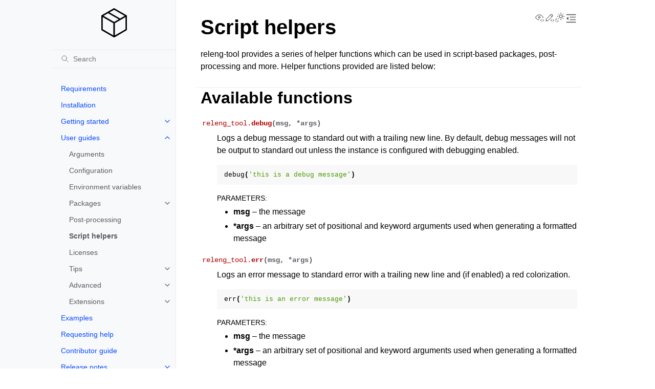

--- FILE ---
content_type: text/html; charset=utf-8
request_url: https://docs.releng.io/en/guides/script-helpers/
body_size: 17708
content:
<!doctype html>
<html class="no-js" lang="en" data-content_root="../../">
  <head><meta charset="utf-8"/>
    <meta name="viewport" content="width=device-width,initial-scale=1"/>
    <meta name="color-scheme" content="light dark"><meta name="viewport" content="width=device-width, initial-scale=1" />
<link rel="search" title="Search" href="../../search/" /><link rel="next" title="Licenses" href="../licenses/" /><link rel="prev" title="Post-processing" href="../post-processing/" />

    <!-- Generated with Sphinx 8.2.3 and Furo 2024.08.06 -->
        <title>Script helpers - releng-tool documentation</title>
      <link rel="stylesheet" type="text/css" href="../../_static/pygments.css?v=8f2a1f02" />
    <link rel="stylesheet" type="text/css" href="../../_static/styles/furo.css?v=354aac6f" />
    <link rel="stylesheet" type="text/css" href="../../_static/tabs.css?v=4c969af8" />
    <link rel="stylesheet" type="text/css" href="../../_static/theme_overrides.css?v=ebe3738c" />
    <link rel="stylesheet" type="text/css" href="../../_static/styles/furo-extensions.css?v=302659d7" />
    
    


<style>
  body {
    --color-code-background: #f8f8f8;
  --color-code-foreground: black;
  
  }
  @media not print {
    body[data-theme="dark"] {
      --color-code-background: #202020;
  --color-code-foreground: #d0d0d0;
  
    }
    @media (prefers-color-scheme: dark) {
      body:not([data-theme="light"]) {
        --color-code-background: #202020;
  --color-code-foreground: #d0d0d0;
  
      }
    }
  }
</style></head>
  <body>
    
    <script>
      document.body.dataset.theme = localStorage.getItem("theme") || "auto";
    </script>
    

<svg xmlns="http://www.w3.org/2000/svg" style="display: none;">
  <symbol id="svg-toc" viewBox="0 0 24 24">
    <title>Contents</title>
    <svg stroke="currentColor" fill="currentColor" stroke-width="0" viewBox="0 0 1024 1024">
      <path d="M408 442h480c4.4 0 8-3.6 8-8v-56c0-4.4-3.6-8-8-8H408c-4.4 0-8 3.6-8 8v56c0 4.4 3.6 8 8 8zm-8 204c0 4.4 3.6 8 8 8h480c4.4 0 8-3.6 8-8v-56c0-4.4-3.6-8-8-8H408c-4.4 0-8 3.6-8 8v56zm504-486H120c-4.4 0-8 3.6-8 8v56c0 4.4 3.6 8 8 8h784c4.4 0 8-3.6 8-8v-56c0-4.4-3.6-8-8-8zm0 632H120c-4.4 0-8 3.6-8 8v56c0 4.4 3.6 8 8 8h784c4.4 0 8-3.6 8-8v-56c0-4.4-3.6-8-8-8zM115.4 518.9L271.7 642c5.8 4.6 14.4.5 14.4-6.9V388.9c0-7.4-8.5-11.5-14.4-6.9L115.4 505.1a8.74 8.74 0 0 0 0 13.8z"/>
    </svg>
  </symbol>
  <symbol id="svg-menu" viewBox="0 0 24 24">
    <title>Menu</title>
    <svg xmlns="http://www.w3.org/2000/svg" viewBox="0 0 24 24" fill="none" stroke="currentColor"
      stroke-width="2" stroke-linecap="round" stroke-linejoin="round" class="feather-menu">
      <line x1="3" y1="12" x2="21" y2="12"></line>
      <line x1="3" y1="6" x2="21" y2="6"></line>
      <line x1="3" y1="18" x2="21" y2="18"></line>
    </svg>
  </symbol>
  <symbol id="svg-arrow-right" viewBox="0 0 24 24">
    <title>Expand</title>
    <svg xmlns="http://www.w3.org/2000/svg" viewBox="0 0 24 24" fill="none" stroke="currentColor"
      stroke-width="2" stroke-linecap="round" stroke-linejoin="round" class="feather-chevron-right">
      <polyline points="9 18 15 12 9 6"></polyline>
    </svg>
  </symbol>
  <symbol id="svg-sun" viewBox="0 0 24 24">
    <title>Light mode</title>
    <svg xmlns="http://www.w3.org/2000/svg" viewBox="0 0 24 24" fill="none" stroke="currentColor"
      stroke-width="1" stroke-linecap="round" stroke-linejoin="round" class="feather-sun">
      <circle cx="12" cy="12" r="5"></circle>
      <line x1="12" y1="1" x2="12" y2="3"></line>
      <line x1="12" y1="21" x2="12" y2="23"></line>
      <line x1="4.22" y1="4.22" x2="5.64" y2="5.64"></line>
      <line x1="18.36" y1="18.36" x2="19.78" y2="19.78"></line>
      <line x1="1" y1="12" x2="3" y2="12"></line>
      <line x1="21" y1="12" x2="23" y2="12"></line>
      <line x1="4.22" y1="19.78" x2="5.64" y2="18.36"></line>
      <line x1="18.36" y1="5.64" x2="19.78" y2="4.22"></line>
    </svg>
  </symbol>
  <symbol id="svg-moon" viewBox="0 0 24 24">
    <title>Dark mode</title>
    <svg xmlns="http://www.w3.org/2000/svg" viewBox="0 0 24 24" fill="none" stroke="currentColor"
      stroke-width="1" stroke-linecap="round" stroke-linejoin="round" class="icon-tabler-moon">
      <path stroke="none" d="M0 0h24v24H0z" fill="none" />
      <path d="M12 3c.132 0 .263 0 .393 0a7.5 7.5 0 0 0 7.92 12.446a9 9 0 1 1 -8.313 -12.454z" />
    </svg>
  </symbol>
  <symbol id="svg-sun-with-moon" viewBox="0 0 24 24">
    <title>Auto light/dark, in light mode</title>
    <svg xmlns="http://www.w3.org/2000/svg" viewBox="0 0 24 24" fill="none" stroke="currentColor"
      stroke-width="1" stroke-linecap="round" stroke-linejoin="round"
      class="icon-custom-derived-from-feather-sun-and-tabler-moon">
      <path style="opacity: 50%" d="M 5.411 14.504 C 5.471 14.504 5.532 14.504 5.591 14.504 C 3.639 16.319 4.383 19.569 6.931 20.352 C 7.693 20.586 8.512 20.551 9.25 20.252 C 8.023 23.207 4.056 23.725 2.11 21.184 C 0.166 18.642 1.702 14.949 4.874 14.536 C 5.051 14.512 5.231 14.5 5.411 14.5 L 5.411 14.504 Z"/>
      <line x1="14.5" y1="3.25" x2="14.5" y2="1.25"/>
      <line x1="14.5" y1="15.85" x2="14.5" y2="17.85"/>
      <line x1="10.044" y1="5.094" x2="8.63" y2="3.68"/>
      <line x1="19" y1="14.05" x2="20.414" y2="15.464"/>
      <line x1="8.2" y1="9.55" x2="6.2" y2="9.55"/>
      <line x1="20.8" y1="9.55" x2="22.8" y2="9.55"/>
      <line x1="10.044" y1="14.006" x2="8.63" y2="15.42"/>
      <line x1="19" y1="5.05" x2="20.414" y2="3.636"/>
      <circle cx="14.5" cy="9.55" r="3.6"/>
    </svg>
  </symbol>
  <symbol id="svg-moon-with-sun" viewBox="0 0 24 24">
    <title>Auto light/dark, in dark mode</title>
    <svg xmlns="http://www.w3.org/2000/svg" viewBox="0 0 24 24" fill="none" stroke="currentColor"
      stroke-width="1" stroke-linecap="round" stroke-linejoin="round"
      class="icon-custom-derived-from-feather-sun-and-tabler-moon">
      <path d="M 8.282 7.007 C 8.385 7.007 8.494 7.007 8.595 7.007 C 5.18 10.184 6.481 15.869 10.942 17.24 C 12.275 17.648 13.706 17.589 15 17.066 C 12.851 22.236 5.91 23.143 2.505 18.696 C -0.897 14.249 1.791 7.786 7.342 7.063 C 7.652 7.021 7.965 7 8.282 7 L 8.282 7.007 Z"/>
      <line style="opacity: 50%" x1="18" y1="3.705" x2="18" y2="2.5"/>
      <line style="opacity: 50%" x1="18" y1="11.295" x2="18" y2="12.5"/>
      <line style="opacity: 50%" x1="15.316" y1="4.816" x2="14.464" y2="3.964"/>
      <line style="opacity: 50%" x1="20.711" y1="10.212" x2="21.563" y2="11.063"/>
      <line style="opacity: 50%" x1="14.205" y1="7.5" x2="13.001" y2="7.5"/>
      <line style="opacity: 50%" x1="21.795" y1="7.5" x2="23" y2="7.5"/>
      <line style="opacity: 50%" x1="15.316" y1="10.184" x2="14.464" y2="11.036"/>
      <line style="opacity: 50%" x1="20.711" y1="4.789" x2="21.563" y2="3.937"/>
      <circle style="opacity: 50%" cx="18" cy="7.5" r="2.169"/>
    </svg>
  </symbol>
  <symbol id="svg-pencil" viewBox="0 0 24 24">
    <svg xmlns="http://www.w3.org/2000/svg" viewBox="0 0 24 24" fill="none" stroke="currentColor"
      stroke-width="1" stroke-linecap="round" stroke-linejoin="round" class="icon-tabler-pencil-code">
      <path d="M4 20h4l10.5 -10.5a2.828 2.828 0 1 0 -4 -4l-10.5 10.5v4" />
      <path d="M13.5 6.5l4 4" />
      <path d="M20 21l2 -2l-2 -2" />
      <path d="M17 17l-2 2l2 2" />
    </svg>
  </symbol>
  <symbol id="svg-eye" viewBox="0 0 24 24">
    <svg xmlns="http://www.w3.org/2000/svg" viewBox="0 0 24 24" fill="none" stroke="currentColor"
      stroke-width="1" stroke-linecap="round" stroke-linejoin="round" class="icon-tabler-eye-code">
      <path stroke="none" d="M0 0h24v24H0z" fill="none" />
      <path d="M10 12a2 2 0 1 0 4 0a2 2 0 0 0 -4 0" />
      <path
        d="M11.11 17.958c-3.209 -.307 -5.91 -2.293 -8.11 -5.958c2.4 -4 5.4 -6 9 -6c3.6 0 6.6 2 9 6c-.21 .352 -.427 .688 -.647 1.008" />
      <path d="M20 21l2 -2l-2 -2" />
      <path d="M17 17l-2 2l2 2" />
    </svg>
  </symbol>
</svg>

<input type="checkbox" class="sidebar-toggle" name="__navigation" id="__navigation">
<input type="checkbox" class="sidebar-toggle" name="__toc" id="__toc">
<label class="overlay sidebar-overlay" for="__navigation">
  <div class="visually-hidden">Hide navigation sidebar</div>
</label>
<label class="overlay toc-overlay" for="__toc">
  <div class="visually-hidden">Hide table of contents sidebar</div>
</label>

<a class="skip-to-content muted-link" href="#furo-main-content">Skip to content</a>



<div class="page">
  <header class="mobile-header">
    <div class="header-left">
      <label class="nav-overlay-icon" for="__navigation">
        <div class="visually-hidden">Toggle site navigation sidebar</div>
        <i class="icon"><svg><use href="#svg-menu"></use></svg></i>
      </label>
    </div>
    <div class="header-center">
      <a href="../../"><div class="brand">releng-tool  documentation</div></a>
    </div>
    <div class="header-right">
      <div class="theme-toggle-container theme-toggle-header">
        <button class="theme-toggle">
          <div class="visually-hidden">Toggle Light / Dark / Auto color theme</div>
          <svg class="theme-icon-when-auto-light"><use href="#svg-sun-with-moon"></use></svg>
          <svg class="theme-icon-when-auto-dark"><use href="#svg-moon-with-sun"></use></svg>
          <svg class="theme-icon-when-dark"><use href="#svg-moon"></use></svg>
          <svg class="theme-icon-when-light"><use href="#svg-sun"></use></svg>
        </button>
      </div>
      <label class="toc-overlay-icon toc-header-icon" for="__toc">
        <div class="visually-hidden">Toggle table of contents sidebar</div>
        <i class="icon"><svg><use href="#svg-toc"></use></svg></i>
      </label>
    </div>
  </header>
  <aside class="sidebar-drawer">
    <div class="sidebar-container">
      
      <div class="sidebar-sticky"><a class="sidebar-brand" href="../../">
  

<div class="sidebar-logo-container">
    <svg xmlns="http://www.w3.org/2000/svg" viewBox="0 0 7 8.02" class="sidebar-logo" alt="releng-tool">
        <path d="M3.48 0a.2.2 0 0 0-.01 0 .2.2 0 0 0-.1.04l-1.6.93a.2.2 0 0 0-.05.03l-1.6.92a.2.2 0 0 0-.01.01.2.2 0 0 0-.02.01.2.2 0 0 0-.02.02.2.2 0 0 0-.02.01V2a.2.2 0 0 0-.03 0 .2.2 0 0 0-.02.04.2.2 0 0 0 0 .02v.01a.2.2 0 0 0 0 .03.2.2 0 0 0 0 .02.2.2 0 0 0 0 .02V5.9c0 .04 0 .07.02.1v.02a.2.2 0 0 0 .02.04l.08.05 3.25 1.88h.01V8h.02l.01.02a.2.2 0 0 0 .12.01.2.2 0 0 0 .02 0h.02A.2.2 0 0 0 3.61 8h.02l3.24-1.9a.2.2 0 0 0 .1-.07V6l.01-.02A.2.2 0 0 0 7 5.9V2.14a.2.2 0 0 0 0-.02.2.2 0 0 0 0-.02.2.2 0 0 0 0-.03.2.2 0 0 0-.01-.02.2.2 0 0 0-.07-.1H6.9l-.01-.01h-.01v-.01h-.02L3.62.05A.2.2 0 0 0 3.48 0Zm.02.43 2.9 1.68-1.26.72-2.91-1.67Zm-1.65.95 2.91 1.68-1.26.73L.6 2.1ZM.4 2.45l2.9 1.68v3.36L.4 5.8Zm6.2 0v3.36L3.7 7.49V4.13Z" style="fill:var(--color-foreground-primary)"/>
    </svg>
</div>


</a><form class="sidebar-search-container" method="get" action="../../search/" role="search">
  <input class="sidebar-search" placeholder="Search" name="q" aria-label="Search">
  <input type="hidden" name="check_keywords" value="yes">
  <input type="hidden" name="area" value="default">
</form>
<div id="searchbox"></div><div class="sidebar-scroll"><div class="sidebar-tree">
  <ul class="current">
<li class="toctree-l1"><a class="reference internal" href="../../requirements/">Requirements</a></li>
<li class="toctree-l1"><a class="reference internal" href="../../install/">Installation</a></li>
<li class="toctree-l1 has-children"><a class="reference internal" href="../../getting-started/getting-started/">Getting started</a><input class="toctree-checkbox" id="toctree-checkbox-1" name="toctree-checkbox-1" role="switch" type="checkbox"/><label for="toctree-checkbox-1"><div class="visually-hidden">Toggle navigation of Getting started</div><i class="icon"><svg><use href="#svg-arrow-right"></use></svg></i></label><ul>
<li class="toctree-l2"><a class="reference internal" href="../../getting-started/prelude/">Prelude</a></li>
<li class="toctree-l2 has-children"><a class="reference internal" href="../../getting-started/tutorials/">Tutorials</a><input class="toctree-checkbox" id="toctree-checkbox-2" name="toctree-checkbox-2" role="switch" type="checkbox"/><label for="toctree-checkbox-2"><div class="visually-hidden">Toggle navigation of Tutorials</div><i class="icon"><svg><use href="#svg-arrow-right"></use></svg></i></label><ul>
<li class="toctree-l3"><a class="reference internal" href="../../getting-started/tutorial-basic/">Tutorial “Basic packages”</a></li>
<li class="toctree-l3"><a class="reference internal" href="../../getting-started/tutorial-sdl/">Tutorial “An SDL example”</a></li>
<li class="toctree-l3"><a class="reference internal" href="../../getting-started/tutorial-toolchain/">Tutorial “A toolchain example”</a></li>
</ul>
</li>
<li class="toctree-l2"><a class="reference internal" href="../../getting-started/rebuilds/">Understanding rebuilds</a></li>
<li class="toctree-l2"><a class="reference internal" href="../../getting-started/fetching/">Understanding fetching</a></li>
</ul>
</li>
<li class="toctree-l1 current has-children"><a class="reference internal" href="../guides/">User guides</a><input checked="" class="toctree-checkbox" id="toctree-checkbox-3" name="toctree-checkbox-3" role="switch" type="checkbox"/><label for="toctree-checkbox-3"><div class="visually-hidden">Toggle navigation of User guides</div><i class="icon"><svg><use href="#svg-arrow-right"></use></svg></i></label><ul class="current">
<li class="toctree-l2"><a class="reference internal" href="../arguments/">Arguments</a></li>
<li class="toctree-l2"><a class="reference internal" href="../configuration/">Configuration</a></li>
<li class="toctree-l2"><a class="reference internal" href="../environment/">Environment variables</a></li>
<li class="toctree-l2 has-children"><a class="reference internal" href="../packages/packages/">Packages</a><input class="toctree-checkbox" id="toctree-checkbox-4" name="toctree-checkbox-4" role="switch" type="checkbox"/><label for="toctree-checkbox-4"><div class="visually-hidden">Toggle navigation of Packages</div><i class="icon"><svg><use href="#svg-arrow-right"></use></svg></i></label><ul>
<li class="toctree-l3"><a class="reference internal" href="../packages/common-pkg-options/">Common options</a></li>
<li class="toctree-l3"><a class="reference internal" href="../packages/advanced-pkg-options/">Advanced options</a></li>
<li class="toctree-l3"><a class="reference internal" href="../packages/system-pkg-options/">System-specific options</a></li>
<li class="toctree-l3"><a class="reference internal" href="../packages/bootstrapping/">Bootstrapping</a></li>
<li class="toctree-l3"><a class="reference internal" href="../packages/post-processing/">Post-processing</a></li>
<li class="toctree-l3"><a class="reference internal" href="../packages/site-definitions/">Site definitions</a></li>
<li class="toctree-l3"><a class="reference internal" href="../packages/hash-file/">Hash file</a></li>
<li class="toctree-l3"><a class="reference internal" href="../packages/ascii-armor/">ASCII armor</a></li>
<li class="toctree-l3"><a class="reference internal" href="../packages/pkg-type-script/">Script package (default)</a></li>
<li class="toctree-l3"><a class="reference internal" href="../packages/pkg-type-autotools/">Autotools package</a></li>
<li class="toctree-l3"><a class="reference internal" href="../packages/pkg-type-cargo/">Cargo package</a></li>
<li class="toctree-l3"><a class="reference internal" href="../packages/pkg-type-cmake/">CMake package</a></li>
<li class="toctree-l3"><a class="reference internal" href="../packages/pkg-type-make/">Make package</a></li>
<li class="toctree-l3"><a class="reference internal" href="../packages/pkg-type-meson/">Meson package</a></li>
<li class="toctree-l3"><a class="reference internal" href="../packages/pkg-type-python/">Python package</a></li>
<li class="toctree-l3"><a class="reference internal" href="../packages/pkg-type-scons/">SCons package</a></li>
<li class="toctree-l3"><a class="reference internal" href="../packages/deprecated-pkg-options/">Deprecated options</a></li>
</ul>
</li>
<li class="toctree-l2"><a class="reference internal" href="../post-processing/">Post-processing</a></li>
<li class="toctree-l2 current current-page"><a class="current reference internal" href="#">Script helpers</a></li>
<li class="toctree-l2"><a class="reference internal" href="../licenses/">Licenses</a></li>
<li class="toctree-l2 has-children"><a class="reference internal" href="../tips/tips/">Tips</a><input class="toctree-checkbox" id="toctree-checkbox-5" name="toctree-checkbox-5" role="switch" type="checkbox"/><label for="toctree-checkbox-5"><div class="visually-hidden">Toggle navigation of Tips</div><i class="icon"><svg><use href="#svg-arrow-right"></use></svg></i></label><ul>
<li class="toctree-l3"><a class="reference internal" href="../tips/offline-builds/">Offline builds</a></li>
<li class="toctree-l3"><a class="reference internal" href="../tips/parallel-builds/">Parallel builds</a></li>
<li class="toctree-l3"><a class="reference internal" href="../tips/privileged-builds/">Privileged builds</a></li>
<li class="toctree-l3"><a class="reference internal" href="../tips/license-generation/">License generation</a></li>
<li class="toctree-l3"><a class="reference internal" href="../tips/alternative-extensions/">Alternative extensions</a></li>
<li class="toctree-l3"><a class="reference internal" href="../tips/vcs-ignore/">VCS Ignore</a></li>
</ul>
</li>
<li class="toctree-l2 has-children"><a class="reference internal" href="../advanced-guides/">Advanced</a><input class="toctree-checkbox" id="toctree-checkbox-6" name="toctree-checkbox-6" role="switch" type="checkbox"/><label for="toctree-checkbox-6"><div class="visually-hidden">Toggle navigation of Advanced</div><i class="icon"><svg><use href="#svg-arrow-right"></use></svg></i></label><ul>
<li class="toctree-l3"><a class="reference internal" href="../patching/">Patching</a></li>
<li class="toctree-l3"><a class="reference internal" href="../intern-extern-pkgs/">Internal/external packages</a></li>
<li class="toctree-l3"><a class="reference internal" href="../development-mode/">Development mode</a></li>
<li class="toctree-l3"><a class="reference internal" href="../local-sources-mode/">Local-sources mode</a></li>
<li class="toctree-l3"><a class="reference internal" href="../profiles/">Profiles</a></li>
<li class="toctree-l3"><a class="reference internal" href="../configuration-overrides/">Configuration overrides</a></li>
<li class="toctree-l3 has-children"><a class="reference internal" href="../quirks/quirks/">Quirks</a><input class="toctree-checkbox" id="toctree-checkbox-7" name="toctree-checkbox-7" role="switch" type="checkbox"/><label for="toctree-checkbox-7"><div class="visually-hidden">Toggle navigation of Quirks</div><i class="icon"><svg><use href="#svg-arrow-right"></use></svg></i></label><ul>
<li class="toctree-l4"><a class="reference internal" href="../quirks/quirk-bzr-certifi/">releng.bzr.certifi</a></li>
<li class="toctree-l4"><a class="reference internal" href="../quirks/quirk-cmake-disable_direct_includes/">releng.cmake.disable_direct_includes</a></li>
<li class="toctree-l4"><a class="reference internal" href="../quirks/quirk-cmake-disable_parallel_option/">releng.cmake.disable_parallel_option</a></li>
<li class="toctree-l4"><a class="reference internal" href="../quirks/quirk-disable_devmode_ignore_cache/">releng.disable_devmode_ignore_cache</a></li>
<li class="toctree-l4"><a class="reference internal" href="../quirks/quirk-disable_local_site_warn/">releng.disable_local_site_warn</a></li>
<li class="toctree-l4"><a class="reference internal" href="../quirks/quirk-disable_prerequisites_check/">releng.disable_prerequisites_check</a></li>
<li class="toctree-l4"><a class="reference internal" href="../quirks/quirk-disable_remote_configs/">releng.disable_remote_configs</a></li>
<li class="toctree-l4"><a class="reference internal" href="../quirks/quirk-disable_remote_scripts/">releng.disable_remote_scripts</a></li>
<li class="toctree-l4"><a class="reference internal" href="../quirks/quirk-disable_spdx_check/">releng.disable_spdx_check</a></li>
<li class="toctree-l4"><a class="reference internal" href="../quirks/quirk-disable_verbose_patch/">releng.disable_verbose_patch</a></li>
<li class="toctree-l4"><a class="reference internal" href="../quirks/quirk-git-no_depth/">releng.git.no_depth</a></li>
<li class="toctree-l4"><a class="reference internal" href="../quirks/quirk-git-no_quick_fetch/">releng.git.no_quick_fetch</a></li>
<li class="toctree-l4"><a class="reference internal" href="../quirks/quirk-git-replicate_cache/">releng.git.replicate_cache</a></li>
<li class="toctree-l4"><a class="reference internal" href="../quirks/quirk-log-execute_args/">releng.log.execute_args</a></li>
<li class="toctree-l4"><a class="reference internal" href="../quirks/quirk-log-execute_env/">releng.log.execute_env</a></li>
<li class="toctree-l4"><a class="reference internal" href="../quirks/quirk-stats-no_pdf/">releng.stats.no_pdf</a></li>
</ul>
</li>
</ul>
</li>
<li class="toctree-l2 has-children"><a class="reference internal" href="../extensions/extensions/">Extensions</a><input class="toctree-checkbox" id="toctree-checkbox-8" name="toctree-checkbox-8" role="switch" type="checkbox"/><label for="toctree-checkbox-8"><div class="visually-hidden">Toggle navigation of Extensions</div><i class="icon"><svg><use href="#svg-arrow-right"></use></svg></i></label><ul>
<li class="toctree-l3"><a class="reference internal" href="../extensions/making-a-custom-post-build-action/">Making a custom post-build action extension</a></li>
<li class="toctree-l3"><a class="reference internal" href="../extensions/making-a-custom-package-type/">Making a custom package type extension</a></li>
</ul>
</li>
</ul>
</li>
<li class="toctree-l1"><a class="reference internal" href="../../examples/">Examples</a></li>
<li class="toctree-l1"><a class="reference internal" href="../../help/">Requesting help</a></li>
<li class="toctree-l1"><a class="reference internal" href="../../contributors/">Contributor guide</a></li>
</ul>
<ul>
<li class="toctree-l1 has-children"><a class="reference internal" href="../../release-notes/">Release notes</a><input class="toctree-checkbox" id="toctree-checkbox-9" name="toctree-checkbox-9" role="switch" type="checkbox"/><label for="toctree-checkbox-9"><div class="visually-hidden">Toggle navigation of Release notes</div><i class="icon"><svg><use href="#svg-arrow-right"></use></svg></i></label><ul>
<li class="toctree-l2"><a class="reference internal" href="../../news/2025-08-03_02.06.00/">2.6 (2025-08-03)</a></li>
<li class="toctree-l2"><a class="reference internal" href="../../news/2025-06-22_02.05.00/">2.5 (2025-06-22)</a></li>
<li class="toctree-l2"><a class="reference internal" href="../../news/2025-05-31_02.04.00/">2.4 (2025-05-31)</a></li>
<li class="toctree-l2"><a class="reference internal" href="../../news/2025-05-04_02.03.00/">2.3 (2025-05-04)</a></li>
<li class="toctree-l2"><a class="reference internal" href="../../news/2025-03-29_02.02.00/">2.2 (2025-03-29)</a></li>
<li class="toctree-l2"><a class="reference internal" href="../../news/2025-02-17_02.01.00/">2.1 (2025-02-17)</a></li>
<li class="toctree-l2"><a class="reference internal" href="../../news/2025-02-09_02.00.00/">2.0 (2025-02-09)</a></li>
<li class="toctree-l2"><a class="reference internal" href="../../news/2025-01-19_01.04.00/">1.4 (2025-01-19)</a></li>
<li class="toctree-l2"><a class="reference internal" href="../../news/2024-08-01_01.03.00/">1.3 (2024-08-19)</a></li>
<li class="toctree-l2"><a class="reference internal" href="../../news/2024-07-01_01.02.00/">1.2 (2024-07-01)</a></li>
<li class="toctree-l2"><a class="reference internal" href="../../news/2024-03-29_01.01.00/">1.1 (2024-03-29)</a></li>
<li class="toctree-l2"><a class="reference internal" href="../../news/2023-12-22_01.00.00/">1.0 (2023-12-22)</a></li>
<li class="toctree-l2"><a class="reference internal" href="../../news/2023-08-06_00.17.00/">0.17 (2023-08-06)</a></li>
<li class="toctree-l2"><a class="reference internal" href="../../news/2023-05-07_00.16.00/">0.16 (2023-05-07)</a></li>
<li class="toctree-l2"><a class="reference internal" href="../../news/2023-02-12_00.15.00/">0.15 (2023-02-12)</a></li>
<li class="toctree-l2"><a class="reference internal" href="../../news/2023-02-05_00.14.00/">0.14 (2023-02-05)</a></li>
<li class="toctree-l2"><a class="reference internal" href="../../news/2022-08-10_00.13.00/">0.13 (2022-08-10)</a></li>
<li class="toctree-l2"><a class="reference internal" href="../../news/2022-05-02_00.12.00/">0.12 (2022-05-02)</a></li>
<li class="toctree-l2"><a class="reference internal" href="../../news/2022-02-26_00.11.00/">0.11 (2022-02-26)</a></li>
<li class="toctree-l2"><a class="reference internal" href="../../news/2021-12-31_00.10.00/">0.10 (2021-12-31)</a></li>
</ul>
</li>
<li class="toctree-l1"><a class="reference internal" href="../../annex-a/">ANNEX A — Quick reference</a></li>
</ul>

</div>

<div class="sidebar-scroll">
  <div class="sidebar-tree">
    <hr class="injected-sidebar-tree-spacer" />
    <ul>
      <li><a class="reference external" href="https://releng.io/">releng.io</a></li>
      <li><a class="reference external" href="https://github.com/releng-tool/releng-tool">releng-tool GitHub</a></li>
    </ul>

    <hr class="injected-sidebar-tree-spacer" />
    <div class="injected-sidebar-i8n">
      🕮

      · <a class="notranslate" href="https://docs.releng.io/en/">English</a>

      · <a class="notranslate" href="https://docs.releng.io/de/">Deutsch</a>

      · <a class="notranslate" href="https://docs.releng.io/es/">español</a>

      · <a class="notranslate" href="https://docs.releng.io/ja/">日本語</a>

      · <a class="notranslate" href="https://docs.releng.io/pl/">polski</a>

      · <a class="notranslate" href="https://docs.releng.io/zh_Hans/">中文 (简体)</a>

      · <a class="notranslate" href="https://docs.releng.io/zh_Hant/">中文 (繁體)</a>

    </div>

  </div>
</div>
</div>

      </div>
      
    </div>
  </aside>
  <div class="main">
    <div class="content">
      <div class="article-container">
        <a href="#" class="back-to-top muted-link">
          <svg xmlns="http://www.w3.org/2000/svg" viewBox="0 0 24 24">
            <path d="M13 20h-2V8l-5.5 5.5-1.42-1.42L12 4.16l7.92 7.92-1.42 1.42L13 8v12z"></path>
          </svg>
          <span>Back to top</span>
        </a>
        <div class="content-icon-container">
          <div class="view-this-page">
  <a class="muted-link" href="https://github.com/releng-tool/releng-tool-docs/blob/main/content/guides/script-helpers.md?plain=true" title="View this page">
    <svg><use href="#svg-eye"></use></svg>
    <span class="visually-hidden">View this page</span>
  </a>
</div><div class="edit-this-page">
  <a class="muted-link" href="https://github.com/releng-tool/releng-tool-docs/edit/main/content/guides/script-helpers.md" title="Edit this page">
    <svg><use href="#svg-pencil"></use></svg>
    <span class="visually-hidden">Edit this page</span>
  </a>
</div><div class="theme-toggle-container theme-toggle-content">
            <button class="theme-toggle">
              <div class="visually-hidden">Toggle Light / Dark / Auto color theme</div>
              <svg class="theme-icon-when-auto-light"><use href="#svg-sun-with-moon"></use></svg>
              <svg class="theme-icon-when-auto-dark"><use href="#svg-moon-with-sun"></use></svg>
              <svg class="theme-icon-when-dark"><use href="#svg-moon"></use></svg>
              <svg class="theme-icon-when-light"><use href="#svg-sun"></use></svg>
            </button>
          </div>
          <label class="toc-overlay-icon toc-content-icon" for="__toc">
            <div class="visually-hidden">Toggle table of contents sidebar</div>
            <i class="icon"><svg><use href="#svg-toc"></use></svg></i>
          </label>
        </div>
        <article role="main" id="furo-main-content">
          <section id="script-helpers">
<h1>Script helpers<a class="headerlink" href="#script-helpers" title="Link to this heading">¶</a></h1>
<p>releng-tool provides a series of helper functions which can be used in
script-based packages, post-processing and more. Helper functions provided
are listed below:</p>
<section id="available-functions">
<h2>Available functions<a class="headerlink" href="#available-functions" title="Link to this heading">¶</a></h2>
<dl class="py function">
<dt class="sig sig-object py" id="releng_tool.debug">
<span class="sig-prename descclassname"><span class="pre">releng_tool.</span></span><span class="sig-name descname"><span class="pre">debug</span></span><span class="sig-paren">(</span><em class="sig-param"><span class="n"><span class="pre">msg</span></span></em>, <em class="sig-param"><span class="o"><span class="pre">*</span></span><span class="n"><span class="pre">args</span></span></em><span class="sig-paren">)</span><a class="headerlink" href="#releng_tool.debug" title="Link to this definition">¶</a></dt>
<dd><p>Logs a debug message to standard out with a trailing new line. By default,
debug messages will not be output to standard out unless the instance is
configured with debugging enabled.</p>
<div class="highlight-python notranslate"><div class="highlight"><pre><span></span><span class="n">debug</span><span class="p">(</span><span class="s1">&#39;this is a debug message&#39;</span><span class="p">)</span>
</pre></div>
</div>
<dl class="field-list simple">
<dt class="field-odd">Parameters<span class="colon">:</span></dt>
<dd class="field-odd"><ul class="simple">
<li><p><strong>msg</strong> – the message</p></li>
<li><p><strong>*args</strong> – an arbitrary set of positional and keyword arguments used when
generating a formatted message</p></li>
</ul>
</dd>
</dl>
</dd></dl>

<dl class="py function">
<dt class="sig sig-object py" id="releng_tool.err">
<span class="sig-prename descclassname"><span class="pre">releng_tool.</span></span><span class="sig-name descname"><span class="pre">err</span></span><span class="sig-paren">(</span><em class="sig-param"><span class="n"><span class="pre">msg</span></span></em>, <em class="sig-param"><span class="o"><span class="pre">*</span></span><span class="n"><span class="pre">args</span></span></em><span class="sig-paren">)</span><a class="headerlink" href="#releng_tool.err" title="Link to this definition">¶</a></dt>
<dd><p>Logs an error message to standard error with a trailing new line and (if
enabled) a red colorization.</p>
<div class="highlight-python notranslate"><div class="highlight"><pre><span></span><span class="n">err</span><span class="p">(</span><span class="s1">&#39;this is an error message&#39;</span><span class="p">)</span>
</pre></div>
</div>
<dl class="field-list simple">
<dt class="field-odd">Parameters<span class="colon">:</span></dt>
<dd class="field-odd"><ul class="simple">
<li><p><strong>msg</strong> – the message</p></li>
<li><p><strong>*args</strong> – an arbitrary set of positional and keyword arguments used when
generating a formatted message</p></li>
</ul>
</dd>
</dl>
</dd></dl>

<dl class="py function">
<dt class="sig sig-object py" id="releng_tool.hint">
<span class="sig-prename descclassname"><span class="pre">releng_tool.</span></span><span class="sig-name descname"><span class="pre">hint</span></span><span class="sig-paren">(</span><em class="sig-param"><span class="n"><span class="pre">msg</span></span></em>, <em class="sig-param"><span class="o"><span class="pre">*</span></span><span class="n"><span class="pre">args</span></span></em><span class="sig-paren">)</span><a class="headerlink" href="#releng_tool.hint" title="Link to this definition">¶</a></dt>
<dd><div class="versionadded">
<p><span class="versionmodified added">Added in version 0.13.</span></p>
</div>
<div class="versionchanged">
<p><span class="versionmodified changed">Changed in version 1.4: </span>Ensure availability in script helpers.</p>
</div>
<p>Logs a hint message to standard out with a trailing new line and (if
enabled) a cyan colorization.</p>
<div class="highlight-python notranslate"><div class="highlight"><pre><span></span><span class="n">hint</span><span class="p">(</span><span class="s1">&#39;this is a hint message&#39;</span><span class="p">)</span>
</pre></div>
</div>
<dl class="field-list simple">
<dt class="field-odd">Parameters<span class="colon">:</span></dt>
<dd class="field-odd"><ul class="simple">
<li><p><strong>msg</strong> – the message</p></li>
<li><p><strong>*args</strong> – an arbitrary set of positional and keyword arguments used when
generating a formatted message</p></li>
</ul>
</dd>
</dl>
</dd></dl>

<dl class="py function">
<dt class="sig sig-object py" id="releng_tool.log">
<span class="sig-prename descclassname"><span class="pre">releng_tool.</span></span><span class="sig-name descname"><span class="pre">log</span></span><span class="sig-paren">(</span><em class="sig-param"><span class="n"><span class="pre">msg</span></span></em>, <em class="sig-param"><span class="o"><span class="pre">*</span></span><span class="n"><span class="pre">args</span></span></em><span class="sig-paren">)</span><a class="headerlink" href="#releng_tool.log" title="Link to this definition">¶</a></dt>
<dd><p>Logs a (normal) message to standard out with a trailing new line.</p>
<div class="highlight-python notranslate"><div class="highlight"><pre><span></span><span class="n">log</span><span class="p">(</span><span class="s1">&#39;this is a message&#39;</span><span class="p">)</span>
</pre></div>
</div>
<dl class="field-list simple">
<dt class="field-odd">Parameters<span class="colon">:</span></dt>
<dd class="field-odd"><ul class="simple">
<li><p><strong>msg</strong> – the message</p></li>
<li><p><strong>*args</strong> – an arbitrary set of positional and keyword arguments used when
generating a formatted message</p></li>
</ul>
</dd>
</dl>
</dd></dl>

<dl class="py function">
<dt class="sig sig-object py" id="releng_tool.note">
<span class="sig-prename descclassname"><span class="pre">releng_tool.</span></span><span class="sig-name descname"><span class="pre">note</span></span><span class="sig-paren">(</span><em class="sig-param"><span class="n"><span class="pre">msg</span></span></em>, <em class="sig-param"><span class="o"><span class="pre">*</span></span><span class="n"><span class="pre">args</span></span></em><span class="sig-paren">)</span><a class="headerlink" href="#releng_tool.note" title="Link to this definition">¶</a></dt>
<dd><p>Logs a notification message to standard out with a trailing new line and (if
enabled) an inverted colorization.</p>
<div class="highlight-python notranslate"><div class="highlight"><pre><span></span><span class="n">note</span><span class="p">(</span><span class="s1">&#39;this is a note message&#39;</span><span class="p">)</span>
</pre></div>
</div>
<dl class="field-list simple">
<dt class="field-odd">Parameters<span class="colon">:</span></dt>
<dd class="field-odd"><ul class="simple">
<li><p><strong>msg</strong> – the message</p></li>
<li><p><strong>*args</strong> – an arbitrary set of positional and keyword arguments used when
generating a formatted message</p></li>
</ul>
</dd>
</dl>
</dd></dl>

<dl class="py function">
<dt class="sig sig-object py" id="releng_tool.releng_cat">
<span class="sig-prename descclassname"><span class="pre">releng_tool.</span></span><span class="sig-name descname"><span class="pre">releng_cat</span></span><span class="sig-paren">(</span><em class="sig-param"><span class="n"><span class="pre">file</span></span><span class="p"><span class="pre">:</span></span><span class="w"> </span><span class="n"><span class="pre">str</span><span class="w"> </span><span class="p"><span class="pre">|</span></span><span class="w"> </span><span class="pre">bytes</span><span class="w"> </span><span class="p"><span class="pre">|</span></span><span class="w"> </span><span class="pre">PathLike</span></span></em>, <em class="sig-param"><span class="o"><span class="pre">*</span></span><span class="n"><span class="pre">args</span></span><span class="p"><span class="pre">:</span></span><span class="w"> </span><span class="n"><span class="pre">str</span><span class="w"> </span><span class="p"><span class="pre">|</span></span><span class="w"> </span><span class="pre">bytes</span><span class="w"> </span><span class="p"><span class="pre">|</span></span><span class="w"> </span><span class="pre">PathLike</span></span></em><span class="sig-paren">)</span> <span class="sig-return"><span class="sig-return-icon">&#x2192;</span> <span class="sig-return-typehint"><span class="pre">bool</span></span></span><a class="headerlink" href="#releng_tool.releng_cat" title="Link to this definition">¶</a></dt>
<dd><div class="versionadded">
<p><span class="versionmodified added">Added in version 0.11.</span></p>
</div>
<div class="versionchanged">
<p><span class="versionmodified changed">Changed in version 2.2: </span>Accepts a str, bytes or os.PathLike.</p>
</div>
<p>Attempts to read one or more files provided to this call. For each file, it
will be read and printed out to the standard output.</p>
<p>An example when using in the context of script helpers is as follows:</p>
<div class="highlight-python notranslate"><div class="highlight"><pre><span></span><span class="n">releng_cat</span><span class="p">(</span><span class="s1">&#39;my-file&#39;</span><span class="p">)</span>
</pre></div>
</div>
<dl class="field-list simple">
<dt class="field-odd">Parameters<span class="colon">:</span></dt>
<dd class="field-odd"><ul class="simple">
<li><p><strong>file</strong> – the file</p></li>
<li><p><strong>*args</strong> (<em>optional</em>) – additional files to include</p></li>
</ul>
</dd>
<dt class="field-even">Returns<span class="colon">:</span></dt>
<dd class="field-even"><p><code class="docutils literal notranslate"><span class="pre">True</span></code> if all the files exists and were printed to the standard
output; <code class="docutils literal notranslate"><span class="pre">False</span></code> if one or more files could not be read</p>
</dd>
</dl>
</dd></dl>

<dl class="py function">
<dt class="sig sig-object py" id="releng_tool.releng_copy">
<span class="sig-prename descclassname"><span class="pre">releng_tool.</span></span><span class="sig-name descname"><span class="pre">releng_copy</span></span><span class="sig-paren">(</span><em class="sig-param"><span class="n"><span class="pre">src</span></span><span class="p"><span class="pre">:</span></span><span class="w"> </span><span class="n"><span class="pre">str</span><span class="w"> </span><span class="p"><span class="pre">|</span></span><span class="w"> </span><span class="pre">bytes</span><span class="w"> </span><span class="p"><span class="pre">|</span></span><span class="w"> </span><span class="pre">PathLike</span></span></em>, <em class="sig-param"><span class="n"><span class="pre">dst</span></span><span class="p"><span class="pre">:</span></span><span class="w"> </span><span class="n"><span class="pre">str</span><span class="w"> </span><span class="p"><span class="pre">|</span></span><span class="w"> </span><span class="pre">bytes</span><span class="w"> </span><span class="p"><span class="pre">|</span></span><span class="w"> </span><span class="pre">PathLike</span></span></em>, <em class="sig-param"><span class="keyword-only-separator o"><abbr title="Keyword-only parameters separator (PEP 3102)"><span class="pre">*</span></abbr></span></em>, <em class="sig-param"><span class="n"><span class="pre">quiet</span></span><span class="p"><span class="pre">:</span></span><span class="w"> </span><span class="n"><span class="pre">bool</span></span><span class="w"> </span><span class="o"><span class="pre">=</span></span><span class="w"> </span><span class="default_value"><span class="pre">False</span></span></em>, <em class="sig-param"><span class="n"><span class="pre">critical</span></span><span class="p"><span class="pre">:</span></span><span class="w"> </span><span class="n"><span class="pre">bool</span></span><span class="w"> </span><span class="o"><span class="pre">=</span></span><span class="w"> </span><span class="default_value"><span class="pre">True</span></span></em>, <em class="sig-param"><span class="n"><span class="pre">dst_dir</span></span><span class="p"><span class="pre">:</span></span><span class="w"> </span><span class="n"><span class="pre">bool</span><span class="w"> </span><span class="p"><span class="pre">|</span></span><span class="w"> </span><span class="pre">None</span></span><span class="w"> </span><span class="o"><span class="pre">=</span></span><span class="w"> </span><span class="default_value"><span class="pre">None</span></span></em>, <em class="sig-param"><span class="n"><span class="pre">nested</span></span><span class="p"><span class="pre">:</span></span><span class="w"> </span><span class="n"><span class="pre">bool</span></span><span class="w"> </span><span class="o"><span class="pre">=</span></span><span class="w"> </span><span class="default_value"><span class="pre">False</span></span></em><span class="sig-paren">)</span> <span class="sig-return"><span class="sig-return-icon">&#x2192;</span> <span class="sig-return-typehint"><span class="pre">bool</span></span></span><a class="headerlink" href="#releng_tool.releng_copy" title="Link to this definition">¶</a></dt>
<dd><div class="versionchanged">
<p><span class="versionmodified changed">Changed in version 0.12: </span>Add support for <code class="docutils literal notranslate"><span class="pre">dst_dir</span></code>.</p>
</div>
<div class="versionchanged">
<p><span class="versionmodified changed">Changed in version 1.4: </span>Add support for <code class="docutils literal notranslate"><span class="pre">nested</span></code>.</p>
</div>
<div class="versionchanged">
<p><span class="versionmodified changed">Changed in version 2.2: </span>Accepts a str, bytes or os.PathLike.</p>
</div>
<p>This call will attempt to copy a provided file, directory’s contents or
directory itself (if <code class="docutils literal notranslate"><span class="pre">nested</span></code> is <code class="docutils literal notranslate"><span class="pre">True</span></code>); defined by <code class="docutils literal notranslate"><span class="pre">src</span></code> into a
destination file or directory defined by <code class="docutils literal notranslate"><span class="pre">dst</span></code>. If <code class="docutils literal notranslate"><span class="pre">src</span></code> is a file,
then <code class="docutils literal notranslate"><span class="pre">dst</span></code> is considered to be a file or directory; if <code class="docutils literal notranslate"><span class="pre">src</span></code> is a
directory, <code class="docutils literal notranslate"><span class="pre">dst</span></code> is considered a target directory. If a target
directory or target file’s directory does not exist, it will be
automatically created. In the event that a file or directory could not be
copied, an error message will be output to standard error (unless <code class="docutils literal notranslate"><span class="pre">quiet</span></code>
is set to <code class="docutils literal notranslate"><span class="pre">True</span></code>). If <code class="docutils literal notranslate"><span class="pre">critical</span></code> is set to <code class="docutils literal notranslate"><span class="pre">True</span></code> and the specified
file/directory could not be copied for any reason, this call will issue a
system exit (<code class="docutils literal notranslate"><span class="pre">SystemExit</span></code>).</p>
<p>An example when using in the context of script helpers is as follows:</p>
<div class="highlight-python notranslate"><div class="highlight"><pre><span></span><span class="c1"># (stage)</span>
<span class="c1"># my-file</span>
<span class="n">releng_copy</span><span class="p">(</span><span class="s1">&#39;my-file&#39;</span><span class="p">,</span> <span class="s1">&#39;my-file2&#39;</span><span class="p">)</span>
<span class="c1"># (stage)</span>
<span class="c1"># my-file</span>
<span class="c1"># my-file2</span>
<span class="n">releng_copy</span><span class="p">(</span><span class="s1">&#39;my-file&#39;</span><span class="p">,</span> <span class="s1">&#39;my-directory/&#39;</span><span class="p">)</span>
<span class="c1"># (stage)</span>
<span class="c1"># my-directory/my-file</span>
<span class="c1"># my-file</span>
<span class="c1"># my-file2</span>
<span class="n">releng_copy</span><span class="p">(</span><span class="s1">&#39;my-directory/&#39;</span><span class="p">,</span> <span class="s1">&#39;my-directory2/&#39;</span><span class="p">)</span>
<span class="c1"># (stage)</span>
<span class="c1"># my-directory/my-file</span>
<span class="c1"># my-directory2/my-file</span>
<span class="c1"># my-file</span>
<span class="c1"># my-file2</span>
</pre></div>
</div>
<dl class="field-list simple">
<dt class="field-odd">Parameters<span class="colon">:</span></dt>
<dd class="field-odd"><ul class="simple">
<li><p><strong>src</strong> – the source directory or file</p></li>
<li><p><strong>dst</strong> – the destination directory or file* (*if <code class="docutils literal notranslate"><span class="pre">src</span></code> is a file)</p></li>
<li><p><strong>quiet</strong> (<em>optional</em>) – whether or not to suppress output</p></li>
<li><p><strong>critical</strong> (<em>optional</em>) – whether or not to stop execution on failure</p></li>
<li><p><strong>dst_dir</strong> (<em>optional</em>) – force hint that the destination is a directory</p></li>
<li><p><strong>nested</strong> (<em>optional</em>) – nest a source directory into the destination</p></li>
</ul>
</dd>
<dt class="field-even">Returns<span class="colon">:</span></dt>
<dd class="field-even"><p><code class="docutils literal notranslate"><span class="pre">True</span></code> if the copy has completed with no error; <code class="docutils literal notranslate"><span class="pre">False</span></code> if the copy
has failed</p>
</dd>
<dt class="field-odd">Raises<span class="colon">:</span></dt>
<dd class="field-odd"><p><strong>SystemExit</strong> – if the copy operation fails with <code class="docutils literal notranslate"><span class="pre">critical=True</span></code></p>
</dd>
</dl>
</dd></dl>

<dl class="py function">
<dt class="sig sig-object py" id="releng_tool.releng_copy_into">
<span class="sig-prename descclassname"><span class="pre">releng_tool.</span></span><span class="sig-name descname"><span class="pre">releng_copy_into</span></span><span class="sig-paren">(</span><em class="sig-param"><span class="n"><span class="pre">src</span></span><span class="p"><span class="pre">:</span></span><span class="w"> </span><span class="n"><span class="pre">str</span><span class="w"> </span><span class="p"><span class="pre">|</span></span><span class="w"> </span><span class="pre">bytes</span><span class="w"> </span><span class="p"><span class="pre">|</span></span><span class="w"> </span><span class="pre">PathLike</span></span></em>, <em class="sig-param"><span class="n"><span class="pre">dst</span></span><span class="p"><span class="pre">:</span></span><span class="w"> </span><span class="n"><span class="pre">str</span><span class="w"> </span><span class="p"><span class="pre">|</span></span><span class="w"> </span><span class="pre">bytes</span><span class="w"> </span><span class="p"><span class="pre">|</span></span><span class="w"> </span><span class="pre">PathLike</span></span></em>, <em class="sig-param"><span class="keyword-only-separator o"><abbr title="Keyword-only parameters separator (PEP 3102)"><span class="pre">*</span></abbr></span></em>, <em class="sig-param"><span class="n"><span class="pre">quiet</span></span><span class="p"><span class="pre">:</span></span><span class="w"> </span><span class="n"><span class="pre">bool</span></span><span class="w"> </span><span class="o"><span class="pre">=</span></span><span class="w"> </span><span class="default_value"><span class="pre">False</span></span></em>, <em class="sig-param"><span class="n"><span class="pre">critical</span></span><span class="p"><span class="pre">:</span></span><span class="w"> </span><span class="n"><span class="pre">bool</span></span><span class="w"> </span><span class="o"><span class="pre">=</span></span><span class="w"> </span><span class="default_value"><span class="pre">True</span></span></em>, <em class="sig-param"><span class="n"><span class="pre">nested</span></span><span class="p"><span class="pre">:</span></span><span class="w"> </span><span class="n"><span class="pre">bool</span></span><span class="w"> </span><span class="o"><span class="pre">=</span></span><span class="w"> </span><span class="default_value"><span class="pre">False</span></span></em><span class="sig-paren">)</span> <span class="sig-return"><span class="sig-return-icon">&#x2192;</span> <span class="sig-return-typehint"><span class="pre">bool</span></span></span><a class="headerlink" href="#releng_tool.releng_copy_into" title="Link to this definition">¶</a></dt>
<dd><div class="versionadded">
<p><span class="versionmodified added">Added in version 0.13.</span></p>
</div>
<div class="versionchanged">
<p><span class="versionmodified changed">Changed in version 1.4: </span>Add support for <code class="docutils literal notranslate"><span class="pre">nested</span></code>.</p>
</div>
<div class="versionchanged">
<p><span class="versionmodified changed">Changed in version 2.2: </span>Accepts a str, bytes or os.PathLike.</p>
</div>
<p>This call will attempt to copy a provided file, directory’s contents or
directory itself (if <code class="docutils literal notranslate"><span class="pre">nested</span></code> is <code class="docutils literal notranslate"><span class="pre">True</span></code>); defined by <code class="docutils literal notranslate"><span class="pre">src</span></code> into a
destination directory defined by <code class="docutils literal notranslate"><span class="pre">dst</span></code>. If a target directory does not
exist, it will be automatically created. In the event that a file or
directory could not be copied, an error message will be output to
standard error (unless <code class="docutils literal notranslate"><span class="pre">quiet</span></code> is set to <code class="docutils literal notranslate"><span class="pre">True</span></code>). If <code class="docutils literal notranslate"><span class="pre">critical</span></code>
is set to <code class="docutils literal notranslate"><span class="pre">True</span></code> and the specified file/directory could not be copied
for any reason, this call will issue a system exit (<code class="docutils literal notranslate"><span class="pre">SystemExit</span></code>).</p>
<p>An example when using in the context of script helpers is as follows:</p>
<div class="highlight-python notranslate"><div class="highlight"><pre><span></span><span class="c1"># (stage)</span>
<span class="c1"># my-file</span>
<span class="n">releng_copy_into</span><span class="p">(</span><span class="s1">&#39;my-file&#39;</span><span class="p">,</span> <span class="s1">&#39;my-directory&#39;</span><span class="p">)</span>
<span class="c1"># (stage)</span>
<span class="c1"># my-directory/my-file</span>
<span class="c1"># my-file</span>
<span class="n">releng_copy_into</span><span class="p">(</span><span class="s1">&#39;my-directory&#39;</span><span class="p">,</span> <span class="s1">&#39;my-directory2&#39;</span><span class="p">)</span>
<span class="c1"># (stage)</span>
<span class="c1"># my-directory/my-file</span>
<span class="c1"># my-directory2/my-file</span>
<span class="c1"># my-file</span>
<span class="n">releng_copy_into</span><span class="p">(</span><span class="s1">&#39;my-directory&#39;</span><span class="p">,</span> <span class="s1">&#39;my-directory3&#39;</span><span class="p">,</span> <span class="n">nested</span><span class="o">=</span><span class="kc">True</span><span class="p">)</span>
<span class="c1"># (stage)</span>
<span class="c1"># my-directory/my-file</span>
<span class="c1"># my-directory2/my-file</span>
<span class="c1"># my-directory3/directory/my-file</span>
<span class="c1"># my-file</span>
</pre></div>
</div>
<dl class="field-list simple">
<dt class="field-odd">Parameters<span class="colon">:</span></dt>
<dd class="field-odd"><ul class="simple">
<li><p><strong>src</strong> – the source directory or file</p></li>
<li><p><strong>dst</strong> – the destination directory</p></li>
<li><p><strong>quiet</strong> (<em>optional</em>) – whether or not to suppress output</p></li>
<li><p><strong>critical</strong> (<em>optional</em>) – whether or not to stop execution on failure</p></li>
<li><p><strong>nested</strong> (<em>optional</em>) – nest a source directory into the destination</p></li>
</ul>
</dd>
<dt class="field-even">Returns<span class="colon">:</span></dt>
<dd class="field-even"><p><code class="docutils literal notranslate"><span class="pre">True</span></code> if the copy has completed with no error; <code class="docutils literal notranslate"><span class="pre">False</span></code> if the copy
has failed</p>
</dd>
<dt class="field-odd">Raises<span class="colon">:</span></dt>
<dd class="field-odd"><p><strong>SystemExit</strong> – if the copy operation fails with <code class="docutils literal notranslate"><span class="pre">critical=True</span></code></p>
</dd>
</dl>
</dd></dl>

<dl class="py function">
<dt class="sig sig-object py" id="releng_tool.releng_env">
<span class="sig-prename descclassname"><span class="pre">releng_tool.</span></span><span class="sig-name descname"><span class="pre">releng_env</span></span><span class="sig-paren">(</span><em class="sig-param"><span class="n"><span class="pre">key</span></span></em>, <em class="sig-param"><span class="n"><span class="pre">value=&lt;object</span> <span class="pre">object&gt;</span></span></em><span class="sig-paren">)</span><a class="headerlink" href="#releng_tool.releng_env" title="Link to this definition">¶</a></dt>
<dd><div class="versionadded">
<p><span class="versionmodified added">Added in version 0.3.</span></p>
</div>
<p>Provides a caller a simple method to fetch or configure an environment
variable for the current context. This call is the same as if one directly
fetched from or managed a key-value with <code class="docutils literal notranslate"><span class="pre">os.environ</span></code>. If <code class="docutils literal notranslate"><span class="pre">value</span></code> is not
provided, the environment variable’s value (if set) will be returned. If
<code class="docutils literal notranslate"><span class="pre">value</span></code> is set to a value of <code class="docutils literal notranslate"><span class="pre">None</span></code>, any set environment variable will
be removed.</p>
<p>An example when using in the context of script helpers is as follows:</p>
<div class="highlight-python notranslate"><div class="highlight"><pre><span></span><span class="c1"># get an environment variable</span>
<span class="n">value</span> <span class="o">=</span> <span class="n">releng_env</span><span class="p">(</span><span class="s1">&#39;KEY&#39;</span><span class="p">)</span>

<span class="c1"># set an environment variable</span>
<span class="n">releng_env</span><span class="p">(</span><span class="s1">&#39;KEY&#39;</span><span class="p">,</span> <span class="s1">&#39;VALUE&#39;</span><span class="p">)</span>
</pre></div>
</div>
<dl class="field-list simple">
<dt class="field-odd">Parameters<span class="colon">:</span></dt>
<dd class="field-odd"><ul class="simple">
<li><p><strong>key</strong> – the environment key</p></li>
<li><p><strong>value</strong> (<em>optional</em>) – the environment value to set</p></li>
</ul>
</dd>
<dt class="field-even">Returns<span class="colon">:</span></dt>
<dd class="field-even"><p>the value of the environment variable</p>
</dd>
</dl>
</dd></dl>

<dl class="py function">
<dt class="sig sig-object py" id="releng_tool.releng_execute">
<span class="sig-prename descclassname"><span class="pre">releng_tool.</span></span><span class="sig-name descname"><span class="pre">releng_execute</span></span><span class="sig-paren">(</span><em class="sig-param"><span class="n"><span class="pre">args</span></span></em>, <em class="sig-param"><span class="n"><span class="pre">cwd</span></span><span class="o"><span class="pre">=</span></span><span class="default_value"><span class="pre">None</span></span></em>, <em class="sig-param"><span class="n"><span class="pre">env</span></span><span class="o"><span class="pre">=</span></span><span class="default_value"><span class="pre">None</span></span></em>, <em class="sig-param"><span class="n"><span class="pre">env_update</span></span><span class="o"><span class="pre">=</span></span><span class="default_value"><span class="pre">None</span></span></em>, <em class="sig-param"><span class="n"><span class="pre">quiet</span></span><span class="o"><span class="pre">=</span></span><span class="default_value"><span class="pre">None</span></span></em>, <em class="sig-param"><span class="n"><span class="pre">critical</span></span><span class="o"><span class="pre">=</span></span><span class="default_value"><span class="pre">True</span></span></em>, <em class="sig-param"><span class="n"><span class="pre">poll</span></span><span class="o"><span class="pre">=</span></span><span class="default_value"><span class="pre">False</span></span></em>, <em class="sig-param"><span class="n"><span class="pre">capture</span></span><span class="o"><span class="pre">=</span></span><span class="default_value"><span class="pre">None</span></span></em>, <em class="sig-param"><span class="n"><span class="pre">expand</span></span><span class="o"><span class="pre">=</span></span><span class="default_value"><span class="pre">True</span></span></em>, <em class="sig-param"><span class="n"><span class="pre">args_str</span></span><span class="o"><span class="pre">=</span></span><span class="default_value"><span class="pre">False</span></span></em>, <em class="sig-param"><span class="n"><span class="pre">ignore_stderr</span></span><span class="o"><span class="pre">=</span></span><span class="default_value"><span class="pre">False</span></span></em><span class="sig-paren">)</span><a class="headerlink" href="#releng_tool.releng_execute" title="Link to this definition">¶</a></dt>
<dd><div class="versionchanged">
<p><span class="versionmodified changed">Changed in version 1.13: </span>Add support for <code class="docutils literal notranslate"><span class="pre">expand</span></code>.</p>
</div>
<div class="versionchanged">
<p><span class="versionmodified changed">Changed in version 1.14: </span>Add support for <code class="docutils literal notranslate"><span class="pre">args_str</span></code>.</p>
</div>
<div class="versionchanged">
<p><span class="versionmodified changed">Changed in version 2.0: </span>Add support for <code class="docutils literal notranslate"><span class="pre">ignore_stderr</span></code>.</p>
</div>
<p>Runs the command described by <code class="docutils literal notranslate"><span class="pre">args</span></code> until completion. A caller can adjust
the working directory of the executed command by explicitly setting the
directory in <code class="docutils literal notranslate"><span class="pre">cwd</span></code>. The execution request will return <code class="docutils literal notranslate"><span class="pre">True</span></code> on a
successful execution; <code class="docutils literal notranslate"><span class="pre">False</span></code> if an issue has been detected (e.g. bad
options or called process returns a non-zero value). In the event that the
execution fails, an error message will be output to standard error unless
<code class="docutils literal notranslate"><span class="pre">quiet</span></code> is set to <code class="docutils literal notranslate"><span class="pre">True</span></code>.</p>
<p>The environment variables used on execution can be manipulated in two ways.
First, the environment can be explicitly controlled by applying a new
environment content using the <code class="docutils literal notranslate"><span class="pre">env</span></code> dictionary. Key of the dictionary will
be used as environment variable names, whereas the respective values will be
the respective environment variable’s value. If <code class="docutils literal notranslate"><span class="pre">env</span></code> is not provided, the
existing environment of the executing context will be used. Second, a caller
can instead update the existing environment by using the <code class="docutils literal notranslate"><span class="pre">env_update</span></code>
option. Like <code class="docutils literal notranslate"><span class="pre">env</span></code>, the key-value pairs match to respective environment
key-value pairs. The difference with this option is that the call will use
the original environment values and update select values which match in the
updated environment request. When <code class="docutils literal notranslate"><span class="pre">env</span></code> and <code class="docutils literal notranslate"><span class="pre">env_update</span></code> are both
provided, <code class="docutils literal notranslate"><span class="pre">env_update</span></code> will be updated the options based off of <code class="docutils literal notranslate"><span class="pre">env</span></code>
instead of the original environment of the caller.</p>
<p>If <code class="docutils literal notranslate"><span class="pre">critical</span></code> is set to <code class="docutils literal notranslate"><span class="pre">True</span></code> and the execution fails for any reason,
this call will issue a system exit (<code class="docutils literal notranslate"><span class="pre">SystemExit</span></code>). By default, the
critical flag is enabled (i.e. <code class="docutils literal notranslate"><span class="pre">critical=True</span></code>).</p>
<p>In special cases, an executing process may not provide carriage returns/new
lines to simple output processing. This can lead the output of a process to
be undesirably buffered. To workaround this issue, the execution call can
instead poll for output results by using the <code class="docutils literal notranslate"><span class="pre">poll</span></code> option with a value
of <code class="docutils literal notranslate"><span class="pre">True</span></code>. By default, polling is disabled with a value of <code class="docutils literal notranslate"><span class="pre">False</span></code>.</p>
<p>A caller may wish to capture the provided output from a process for
examination. If a list is provided in the call argument <code class="docutils literal notranslate"><span class="pre">capture</span></code>, the
list will be populated with the output provided from an invoked process.</p>
<p>An example when using in the context of script helpers is as follows:</p>
<div class="highlight-python notranslate"><div class="highlight"><pre><span></span><span class="n">releng_execute</span><span class="p">([</span><span class="s1">&#39;echo&#39;</span><span class="p">,</span> <span class="s1">&#39;$TEST&#39;</span><span class="p">],</span> <span class="n">env</span><span class="o">=</span><span class="p">{</span><span class="s1">&#39;TEST&#39;</span><span class="p">:</span> <span class="s1">&#39;this is a test&#39;</span><span class="p">})</span>
</pre></div>
</div>
<dl class="field-list simple">
<dt class="field-odd">Parameters<span class="colon">:</span></dt>
<dd class="field-odd"><ul class="simple">
<li><p><strong>args</strong> – the list of arguments to execute</p></li>
<li><p><strong>cwd</strong> (<em>optional</em>) – working directory to use</p></li>
<li><p><strong>env</strong> (<em>optional</em>) – environment variables to use for the process</p></li>
<li><p><strong>env_update</strong> (<em>optional</em>) – environment variables to append for the process</p></li>
<li><p><strong>quiet</strong> (<em>optional</em>) – whether or not to suppress output (defaults to
<code class="docutils literal notranslate"><span class="pre">False</span></code>)</p></li>
<li><p><strong>critical</strong> (<em>optional</em>) – whether or not to stop execution on failure
(defaults to <code class="docutils literal notranslate"><span class="pre">True</span></code>)</p></li>
<li><p><strong>poll</strong> (<em>optional</em>) – force polling stdin/stdout for output data (defaults to
<code class="docutils literal notranslate"><span class="pre">False</span></code>)</p></li>
<li><p><strong>capture</strong> (<em>optional</em>) – list to capture output into</p></li>
<li><p><strong>expand</strong> (<em>optional</em>) – perform variable expansion on arguments</p></li>
<li><p><strong>args_str</strong> (<em>optional</em>) – invoke arguments as a single string</p></li>
<li><p><strong>ignore_stderr</strong> (<em>optional</em>) – ignore any stderr output</p></li>
</ul>
</dd>
<dt class="field-even">Returns<span class="colon">:</span></dt>
<dd class="field-even"><p><code class="docutils literal notranslate"><span class="pre">True</span></code> if the execution has completed with no error; <code class="docutils literal notranslate"><span class="pre">False</span></code> if the
execution has failed</p>
</dd>
<dt class="field-odd">Raises<span class="colon">:</span></dt>
<dd class="field-odd"><p><strong>SystemExit</strong> – if the execution operation fails with <code class="docutils literal notranslate"><span class="pre">critical=True</span></code></p>
</dd>
</dl>
</dd></dl>

<dl class="py function">
<dt class="sig sig-object py" id="releng_tool.releng_execute_rv">
<span class="sig-prename descclassname"><span class="pre">releng_tool.</span></span><span class="sig-name descname"><span class="pre">releng_execute_rv</span></span><span class="sig-paren">(</span><em class="sig-param"><span class="n"><span class="pre">command</span></span></em>, <em class="sig-param"><span class="o"><span class="pre">*</span></span><span class="n"><span class="pre">args</span></span></em>, <em class="sig-param"><span class="o"><span class="pre">**</span></span><span class="n"><span class="pre">kwargs</span></span></em><span class="sig-paren">)</span><a class="headerlink" href="#releng_tool.releng_execute_rv" title="Link to this definition">¶</a></dt>
<dd><div class="versionadded">
<p><span class="versionmodified added">Added in version 0.8.</span></p>
</div>
<div class="versionchanged">
<p><span class="versionmodified changed">Changed in version 1.13: </span>Add support for <code class="docutils literal notranslate"><span class="pre">expand</span></code>.</p>
</div>
<div class="versionchanged">
<p><span class="versionmodified changed">Changed in version 1.14: </span>Add support for <code class="docutils literal notranslate"><span class="pre">args_str</span></code>.</p>
</div>
<div class="versionchanged">
<p><span class="versionmodified changed">Changed in version 2.0: </span>Add support for <code class="docutils literal notranslate"><span class="pre">ignore_stderr</span></code>.</p>
</div>
<p>Runs the command <code class="docutils literal notranslate"><span class="pre">command</span></code> with provided <code class="docutils literal notranslate"><span class="pre">args</span></code> until completion. A
caller can adjust the working directory of the executed command by
explicitly setting the directory in <code class="docutils literal notranslate"><span class="pre">cwd</span></code>. The execution request will
return the command’s return code as well as any captured output.</p>
<p>The environment variables used on execution can be manipulated in two ways.
First, the environment can be explicitly controlled by applying a new
environment content using the <code class="docutils literal notranslate"><span class="pre">env</span></code> dictionary. Key of the dictionary will
be used as environment variable names, whereas the respective values will be
the respective environment variable’s value. If <code class="docutils literal notranslate"><span class="pre">env</span></code> is not provided, the
existing environment of the executing context will be used. Second, a caller
can instead update the existing environment by using the <code class="docutils literal notranslate"><span class="pre">env_update</span></code>
option. Like <code class="docutils literal notranslate"><span class="pre">env</span></code>, the key-value pairs match to respective environment
key-value pairs. The difference with this option is that the call will use
the original environment values and update select values which match in the
updated environment request. When <code class="docutils literal notranslate"><span class="pre">env</span></code> and <code class="docutils literal notranslate"><span class="pre">env_update</span></code> are both
provided, <code class="docutils literal notranslate"><span class="pre">env_update</span></code> will be updated the options based off of <code class="docutils literal notranslate"><span class="pre">env</span></code>
instead of the original environment of the caller.</p>
<p>An example when using in the context of script helpers is as follows:</p>
<div class="highlight-python notranslate"><div class="highlight"><pre><span></span><span class="n">rv</span><span class="p">,</span> <span class="n">out</span> <span class="o">=</span> <span class="n">releng_execute_rv</span><span class="p">(</span><span class="s1">&#39;echo&#39;</span><span class="p">,</span> <span class="s1">&#39;$TEST&#39;</span><span class="p">,</span> <span class="n">env</span><span class="o">=</span><span class="p">{</span><span class="s1">&#39;TEST&#39;</span><span class="p">:</span> <span class="s1">&#39;env-test&#39;</span><span class="p">})</span>
</pre></div>
</div>
<dl class="field-list simple">
<dt class="field-odd">Parameters<span class="colon">:</span></dt>
<dd class="field-odd"><ul class="simple">
<li><p><strong>command</strong> – the command to invoke</p></li>
<li><p><strong>*args</strong> (<em>optional</em>) – arguments to add to the command</p></li>
<li><p><strong>**cwd</strong> – working directory to use</p></li>
<li><p><strong>**env</strong> – environment variables to use for the process</p></li>
<li><p><strong>**env_update</strong> – environment variables to append for the process</p></li>
<li><p><strong>**expand</strong> – perform variable expansion on arguments</p></li>
<li><p><strong>**args_str</strong> – invoke arguments as a single string</p></li>
<li><p><strong>**ignore_stderr</strong> – ignore any stderr output</p></li>
</ul>
</dd>
<dt class="field-even">Returns<span class="colon">:</span></dt>
<dd class="field-even"><p>the return code and output of the execution request</p>
</dd>
</dl>
</dd></dl>

<dl class="py function">
<dt class="sig sig-object py" id="releng_tool.releng_exists">
<span class="sig-prename descclassname"><span class="pre">releng_tool.</span></span><span class="sig-name descname"><span class="pre">releng_exists</span></span><span class="sig-paren">(</span><em class="sig-param"><span class="n"><span class="pre">path</span></span><span class="p"><span class="pre">:</span></span><span class="w"> </span><span class="n"><span class="pre">str</span><span class="w"> </span><span class="p"><span class="pre">|</span></span><span class="w"> </span><span class="pre">bytes</span><span class="w"> </span><span class="p"><span class="pre">|</span></span><span class="w"> </span><span class="pre">PathLike</span></span></em>, <em class="sig-param"><span class="o"><span class="pre">*</span></span><span class="n"><span class="pre">args</span></span><span class="p"><span class="pre">:</span></span><span class="w"> </span><span class="n"><span class="pre">str</span><span class="w"> </span><span class="p"><span class="pre">|</span></span><span class="w"> </span><span class="pre">bytes</span><span class="w"> </span><span class="p"><span class="pre">|</span></span><span class="w"> </span><span class="pre">PathLike</span></span></em><span class="sig-paren">)</span> <span class="sig-return"><span class="sig-return-icon">&#x2192;</span> <span class="sig-return-typehint"><span class="pre">bool</span></span></span><a class="headerlink" href="#releng_tool.releng_exists" title="Link to this definition">¶</a></dt>
<dd><div class="versionchanged">
<p><span class="versionmodified changed">Changed in version 2.2: </span>Accepts a str, bytes or os.PathLike.</p>
</div>
<p>Allows a caller to verify the existence of a file on the file system. This
call will return <code class="docutils literal notranslate"><span class="pre">True</span></code> if the path exists; <code class="docutils literal notranslate"><span class="pre">False</span></code> otherwise.</p>
<p>An example when using in the context of script helpers is as follows:</p>
<div class="highlight-python notranslate"><div class="highlight"><pre><span></span><span class="k">if</span> <span class="n">releng_exists</span><span class="p">(</span><span class="s1">&#39;my-file&#39;</span><span class="p">):</span>
    <span class="nb">print</span><span class="p">(</span><span class="s1">&#39;the file exists&#39;</span><span class="p">)</span>
<span class="k">else</span><span class="p">:</span>
    <span class="nb">print</span><span class="p">(</span><span class="s1">&#39;the file does not exist&#39;</span><span class="p">)</span>
</pre></div>
</div>
<dl class="field-list simple">
<dt class="field-odd">Parameters<span class="colon">:</span></dt>
<dd class="field-odd"><ul class="simple">
<li><p><strong>path</strong> – the path</p></li>
<li><p><strong>*args</strong> (<em>optional</em>) – additional components of the file</p></li>
</ul>
</dd>
<dt class="field-even">Returns<span class="colon">:</span></dt>
<dd class="field-even"><p><code class="docutils literal notranslate"><span class="pre">True</span></code> if the path exists; <code class="docutils literal notranslate"><span class="pre">False</span></code> otherwise</p>
</dd>
</dl>
</dd></dl>

<dl class="py function">
<dt class="sig sig-object py" id="releng_tool.releng_exit">
<span class="sig-prename descclassname"><span class="pre">releng_tool.</span></span><span class="sig-name descname"><span class="pre">releng_exit</span></span><span class="sig-paren">(</span><em class="sig-param"><span class="n"><span class="pre">msg</span></span><span class="o"><span class="pre">=</span></span><span class="default_value"><span class="pre">None</span></span></em>, <em class="sig-param"><span class="n"><span class="pre">code</span></span><span class="o"><span class="pre">=</span></span><span class="default_value"><span class="pre">None</span></span></em><span class="sig-paren">)</span><a class="headerlink" href="#releng_tool.releng_exit" title="Link to this definition">¶</a></dt>
<dd><p>Provides a convenience method to help invoke a system exit call without
needing to explicitly use <code class="docutils literal notranslate"><span class="pre">sys</span></code>. A caller can provide a message to
indicate the reason for the exit. The provide message will output to
standard error. The exit code, if not explicit set, will vary on other
arguments. If a message is provided to this call, the default exit code will
be <code class="docutils literal notranslate"><span class="pre">1</span></code>. If no message is provided, the default exit code will be <code class="docutils literal notranslate"><span class="pre">0</span></code>.
In any case, if the caller explicitly sets a code value, the provided code
value will be used.</p>
<p>An example when using in the context of script helpers is as follows:</p>
<div class="highlight-python notranslate"><div class="highlight"><pre><span></span><span class="n">releng_exit</span><span class="p">(</span><span class="s1">&#39;there was an error performing this task&#39;</span><span class="p">)</span>
</pre></div>
</div>
<dl class="field-list simple">
<dt class="field-odd">Parameters<span class="colon">:</span></dt>
<dd class="field-odd"><ul class="simple">
<li><p><strong>msg</strong> (<em>optional</em>) – error message to print</p></li>
<li><p><strong>code</strong> (<em>optional</em>) – exit code; defaults to 0 if no message or defaults to 1
if a message is set</p></li>
</ul>
</dd>
<dt class="field-even">Raises<span class="colon">:</span></dt>
<dd class="field-even"><p><strong>SystemExit</strong> – always raised</p>
</dd>
</dl>
</dd></dl>

<dl class="py function">
<dt class="sig sig-object py" id="releng_tool.releng_expand">
<span class="sig-prename descclassname"><span class="pre">releng_tool.</span></span><span class="sig-name descname"><span class="pre">releng_expand</span></span><span class="sig-paren">(</span><em class="sig-param"><span class="n"><span class="pre">obj</span></span></em>, <em class="sig-param"><span class="n"><span class="pre">kv</span></span><span class="o"><span class="pre">=</span></span><span class="default_value"><span class="pre">None</span></span></em><span class="sig-paren">)</span><a class="headerlink" href="#releng_tool.releng_expand" title="Link to this definition">¶</a></dt>
<dd><p>This expand utility method will attempt to expand variables in detected
string types. For a detected string which contains substrings in the form of
<code class="docutils literal notranslate"><span class="pre">$value</span></code> or <code class="docutils literal notranslate"><span class="pre">${value}</span></code>, these substrings will be replaced with their
respective key-value (if provided) or environment variable value. For
substrings which do not have a matching variable value, the substrings will
be replaced with an empty value. If a dictionary is provided, keys and
values will be checked if they can be expanded on. If a list/set is
provided, each value which be checked if it can be expanded on. If a
dictionary key is expanded to match another key, a key-value pair can be
dropped. If a set may result in a smaller set if expanded values result in
duplicate entries.</p>
<p>An example when using in the context of script helpers is as follows:</p>
<div class="highlight-python notranslate"><div class="highlight"><pre><span></span><span class="kn">import</span><span class="w"> </span><span class="nn">os</span>
<span class="o">...</span>

<span class="n">os</span><span class="o">.</span><span class="n">environ</span><span class="p">[</span><span class="s1">&#39;MY_ENV&#39;</span><span class="p">]</span> <span class="o">=</span> <span class="s1">&#39;my-environment-variable&#39;</span>
<span class="n">value</span> <span class="o">=</span> <span class="n">releng_expand</span><span class="p">(</span><span class="s1">&#39;$MY_ENV&#39;</span><span class="p">)</span>
<span class="nb">print</span><span class="p">(</span><span class="n">value</span><span class="p">)</span>
<span class="c1"># will output: my-environment-variable</span>
</pre></div>
</div>
<dl class="field-list simple">
<dt class="field-odd">Parameters<span class="colon">:</span></dt>
<dd class="field-odd"><ul class="simple">
<li><p><strong>obj</strong> – the object</p></li>
<li><p><strong>kv</strong> (<em>optional</em>) – key-values pairs to use</p></li>
</ul>
</dd>
<dt class="field-even">Returns<span class="colon">:</span></dt>
<dd class="field-even"><p>the expanded object</p>
</dd>
</dl>
</dd></dl>

<dl class="py function">
<dt class="sig sig-object py" id="releng_tool.releng_include">
<span class="sig-prename descclassname"><span class="pre">releng_tool.</span></span><span class="sig-name descname"><span class="pre">releng_include</span></span><span class="sig-paren">(</span><em class="sig-param"><span class="n"><span class="pre">file_path</span></span><span class="p"><span class="pre">:</span></span><span class="w"> </span><span class="n"><span class="pre">str</span><span class="w"> </span><span class="p"><span class="pre">|</span></span><span class="w"> </span><span class="pre">bytes</span><span class="w"> </span><span class="p"><span class="pre">|</span></span><span class="w"> </span><span class="pre">PathLike</span></span></em><span class="sig-paren">)</span> <span class="sig-return"><span class="sig-return-icon">&#x2192;</span> <span class="sig-return-typehint"><span class="pre">None</span></span></span><a class="headerlink" href="#releng_tool.releng_include" title="Link to this definition">¶</a></dt>
<dd><div class="versionadded">
<p><span class="versionmodified added">Added in version 0.12.</span></p>
</div>
<div class="versionchanged">
<p><span class="versionmodified changed">Changed in version 2.2: </span>Accepts a str, bytes or os.PathLike.</p>
</div>
<p>The provided call will execute code at the provided file path. The path
will be relative to the caller’s script, unless an absolute path is
provided. The executed script will be initialized with globals matching
the caller’s script.</p>
<p>An example when using in the context of script helpers is as follows:</p>
<div class="highlight-python notranslate"><div class="highlight"><pre><span></span><span class="c1"># load &quot;my-other-script&quot; found alongside the current script</span>
<span class="n">releng_include</span><span class="p">(</span><span class="s1">&#39;my-other-script&#39;</span><span class="p">)</span>
</pre></div>
</div>
<dl class="field-list simple">
<dt class="field-odd">Parameters<span class="colon">:</span></dt>
<dd class="field-odd"><p><strong>file_path</strong> – the script to invoke</p>
</dd>
</dl>
</dd></dl>

<dl class="py method">
<dt class="sig sig-object py" id="releng_tool.releng_join">
<span class="sig-prename descclassname"><span class="pre">releng_tool.</span></span><span class="sig-name descname"><span class="pre">releng_join</span></span><span class="sig-paren">(</span><em class="sig-param"><span class="n"><span class="pre">path</span></span><span class="p"><span class="pre">:</span></span><span class="w"> </span><span class="n"><span class="pre">str</span><span class="w"> </span><span class="p"><span class="pre">|</span></span><span class="w"> </span><span class="pre">bytes</span><span class="w"> </span><span class="p"><span class="pre">|</span></span><span class="w"> </span><span class="pre">PathLike</span></span></em>, <em class="sig-param"><span class="o"><span class="pre">*</span></span><span class="n"><span class="pre">paths</span></span><span class="p"><span class="pre">:</span></span><span class="w"> </span><span class="n"><span class="pre">str</span><span class="w"> </span><span class="p"><span class="pre">|</span></span><span class="w"> </span><span class="pre">bytes</span><span class="w"> </span><span class="p"><span class="pre">|</span></span><span class="w"> </span><span class="pre">PathLike</span></span></em><span class="sig-paren">)</span><a class="headerlink" href="#releng_tool.releng_join" title="Link to this definition">¶</a></dt>
<dd><p>An alias for <code class="docutils literal notranslate"><span class="pre">os.path.join</span></code>. See also
<a class="reference external" href="https://docs.python.org/library/os.path.html#os.path.join">https://docs.python.org/library/os.path.html#os.path.join</a>.</p>
</dd></dl>

<dl class="py function">
<dt class="sig sig-object py" id="releng_tool.releng_ls">
<span class="sig-prename descclassname"><span class="pre">releng_tool.</span></span><span class="sig-name descname"><span class="pre">releng_ls</span></span><span class="sig-paren">(</span><em class="sig-param"><span class="n"><span class="pre">dir_</span></span><span class="p"><span class="pre">:</span></span><span class="w"> </span><span class="n"><span class="pre">str</span><span class="w"> </span><span class="p"><span class="pre">|</span></span><span class="w"> </span><span class="pre">bytes</span><span class="w"> </span><span class="p"><span class="pre">|</span></span><span class="w"> </span><span class="pre">PathLike</span></span></em>, <em class="sig-param"><span class="keyword-only-separator o"><abbr title="Keyword-only parameters separator (PEP 3102)"><span class="pre">*</span></abbr></span></em>, <em class="sig-param"><span class="n"><span class="pre">recursive</span></span><span class="p"><span class="pre">:</span></span><span class="w"> </span><span class="n"><span class="pre">bool</span></span><span class="w"> </span><span class="o"><span class="pre">=</span></span><span class="w"> </span><span class="default_value"><span class="pre">False</span></span></em><span class="sig-paren">)</span> <span class="sig-return"><span class="sig-return-icon">&#x2192;</span> <span class="sig-return-typehint"><span class="pre">bool</span></span></span><a class="headerlink" href="#releng_tool.releng_ls" title="Link to this definition">¶</a></dt>
<dd><div class="versionadded">
<p><span class="versionmodified added">Added in version 0.11.</span></p>
</div>
<div class="versionchanged">
<p><span class="versionmodified changed">Changed in version 2.0: </span>Add support for <code class="docutils literal notranslate"><span class="pre">recursive</span></code>.</p>
</div>
<div class="versionchanged">
<p><span class="versionmodified changed">Changed in version 2.2: </span>Accepts a str, bytes or os.PathLike.</p>
</div>
<p>Attempts to read a directory for its contents and prints this information
to the configured standard output stream.</p>
<p>An example when using in the context of script helpers is as follows:</p>
<div class="highlight-python notranslate"><div class="highlight"><pre><span></span><span class="n">releng_ls</span><span class="p">(</span><span class="s1">&#39;my-dir/&#39;</span><span class="p">)</span>
</pre></div>
</div>
<dl class="field-list simple">
<dt class="field-odd">Parameters<span class="colon">:</span></dt>
<dd class="field-odd"><ul class="simple">
<li><p><strong>dir</strong> – the directory</p></li>
<li><p><strong>recursive</strong> (<em>optional</em>) – recursive search of entries</p></li>
</ul>
</dd>
<dt class="field-even">Returns<span class="colon">:</span></dt>
<dd class="field-even"><p><code class="docutils literal notranslate"><span class="pre">True</span></code> if the directory could be read and its contents have been
printed to the standard output; <code class="docutils literal notranslate"><span class="pre">False</span></code> if the directory could not
be read</p>
</dd>
</dl>
</dd></dl>

<dl class="py function">
<dt class="sig sig-object py" id="releng_tool.releng_mkdir">
<span class="sig-prename descclassname"><span class="pre">releng_tool.</span></span><span class="sig-name descname"><span class="pre">releng_mkdir</span></span><span class="sig-paren">(</span><em class="sig-param"><span class="n"><span class="pre">dir_</span></span><span class="p"><span class="pre">:</span></span><span class="w"> </span><span class="n"><span class="pre">str</span><span class="w"> </span><span class="p"><span class="pre">|</span></span><span class="w"> </span><span class="pre">bytes</span><span class="w"> </span><span class="p"><span class="pre">|</span></span><span class="w"> </span><span class="pre">PathLike</span></span></em>, <em class="sig-param"><span class="o"><span class="pre">*</span></span><span class="n"><span class="pre">args</span></span><span class="p"><span class="pre">:</span></span><span class="w"> </span><span class="n"><span class="pre">str</span><span class="w"> </span><span class="p"><span class="pre">|</span></span><span class="w"> </span><span class="pre">bytes</span><span class="w"> </span><span class="p"><span class="pre">|</span></span><span class="w"> </span><span class="pre">PathLike</span></span></em>, <em class="sig-param"><span class="o"><span class="pre">**</span></span><span class="n"><span class="pre">kwargs</span></span></em><span class="sig-paren">)</span> <span class="sig-return"><span class="sig-return-icon">&#x2192;</span> <span class="sig-return-typehint"><span class="pre">None</span><span class="w"> </span><span class="p"><span class="pre">|</span></span><span class="w"> </span><span class="pre">Path</span></span></span><a class="headerlink" href="#releng_tool.releng_mkdir" title="Link to this definition">¶</a></dt>
<dd><div class="versionadded">
<p><span class="versionmodified added">Added in version 0.3.</span></p>
</div>
<div class="versionchanged">
<p><span class="versionmodified changed">Changed in version 0.13: </span>Add support for <code class="docutils literal notranslate"><span class="pre">critical</span></code>.</p>
</div>
<div class="versionchanged">
<p><span class="versionmodified changed">Changed in version 1.3: </span>Accepts multiple paths components.</p>
</div>
<div class="versionchanged">
<p><span class="versionmodified changed">Changed in version 1.3: </span>Returns the created path.</p>
</div>
<div class="versionchanged">
<p><span class="versionmodified changed">Changed in version 2.2: </span>Accepts a str, bytes or os.PathLike.</p>
</div>
<p>Attempts to create the provided directory. If the directory already exists,
this method has no effect. If the directory does not exist and could not be
created, this method will return <code class="docutils literal notranslate"><span class="pre">None</span></code>. Also, if an error has been
detected, an error message will be output to standard error (unless
<code class="docutils literal notranslate"><span class="pre">quiet</span></code> is set to <code class="docutils literal notranslate"><span class="pre">True</span></code>).</p>
<p>An example when using in the context of script helpers is as follows:</p>
<div class="highlight-python notranslate"><div class="highlight"><pre><span></span><span class="k">if</span> <span class="n">releng_mkdir</span><span class="p">(</span><span class="s1">&#39;my-directory&#39;</span><span class="p">):</span>
    <span class="nb">print</span><span class="p">(</span><span class="s1">&#39;directory was created&#39;</span><span class="p">)</span>
<span class="k">else</span><span class="p">:</span>
    <span class="nb">print</span><span class="p">(</span><span class="s1">&#39;directory was not created&#39;</span><span class="p">)</span>

<span class="n">target_dir</span> <span class="o">=</span> <span class="n">releng_mkdir</span><span class="p">(</span><span class="n">TARGET_DIR</span><span class="p">,</span> <span class="s1">&#39;sub-folder&#39;</span><span class="p">)</span>
<span class="k">if</span> <span class="n">target_dir</span><span class="p">:</span>
    <span class="c1"># output] target directory: &lt;target&gt;/sub-folder</span>
    <span class="nb">print</span><span class="p">(</span><span class="s1">&#39;target directory:&#39;</span><span class="p">,</span> <span class="n">target_dir</span><span class="p">)</span>
<span class="k">else</span><span class="p">:</span>
    <span class="nb">print</span><span class="p">(</span><span class="s1">&#39;directory was not created&#39;</span><span class="p">)</span>
</pre></div>
</div>
<dl class="field-list simple">
<dt class="field-odd">Parameters<span class="colon">:</span></dt>
<dd class="field-odd"><ul class="simple">
<li><p><strong>dir</strong> – the directory</p></li>
<li><p><strong>*args</strong> (<em>optional</em>) – additional components of the directory</p></li>
<li><p><strong>**quiet</strong> (<em>optional</em>) – whether or not to suppress output (defaults
to <code class="docutils literal notranslate"><span class="pre">False</span></code>)</p></li>
<li><p><strong>**critical</strong> (<em>optional</em>) – whether or not to stop execution on
failure (defaults to <code class="docutils literal notranslate"><span class="pre">False</span></code>)</p></li>
</ul>
</dd>
<dt class="field-even">Returns<span class="colon">:</span></dt>
<dd class="field-even"><p>the directory that exists; <code class="docutils literal notranslate"><span class="pre">None</span></code> if the directory could not
be created</p>
</dd>
</dl>
</dd></dl>

<dl class="py function">
<dt class="sig sig-object py" id="releng_tool.releng_move">
<span class="sig-prename descclassname"><span class="pre">releng_tool.</span></span><span class="sig-name descname"><span class="pre">releng_move</span></span><span class="sig-paren">(</span><em class="sig-param"><span class="n"><span class="pre">src</span></span><span class="p"><span class="pre">:</span></span><span class="w"> </span><span class="n"><span class="pre">str</span><span class="w"> </span><span class="p"><span class="pre">|</span></span><span class="w"> </span><span class="pre">bytes</span><span class="w"> </span><span class="p"><span class="pre">|</span></span><span class="w"> </span><span class="pre">PathLike</span></span></em>, <em class="sig-param"><span class="n"><span class="pre">dst</span></span><span class="p"><span class="pre">:</span></span><span class="w"> </span><span class="n"><span class="pre">str</span><span class="w"> </span><span class="p"><span class="pre">|</span></span><span class="w"> </span><span class="pre">bytes</span><span class="w"> </span><span class="p"><span class="pre">|</span></span><span class="w"> </span><span class="pre">PathLike</span></span></em>, <em class="sig-param"><span class="keyword-only-separator o"><abbr title="Keyword-only parameters separator (PEP 3102)"><span class="pre">*</span></abbr></span></em>, <em class="sig-param"><span class="n"><span class="pre">quiet</span></span><span class="p"><span class="pre">:</span></span><span class="w"> </span><span class="n"><span class="pre">bool</span></span><span class="w"> </span><span class="o"><span class="pre">=</span></span><span class="w"> </span><span class="default_value"><span class="pre">False</span></span></em>, <em class="sig-param"><span class="n"><span class="pre">critical</span></span><span class="p"><span class="pre">:</span></span><span class="w"> </span><span class="n"><span class="pre">bool</span></span><span class="w"> </span><span class="o"><span class="pre">=</span></span><span class="w"> </span><span class="default_value"><span class="pre">True</span></span></em>, <em class="sig-param"><span class="n"><span class="pre">dst_dir</span></span><span class="p"><span class="pre">:</span></span><span class="w"> </span><span class="n"><span class="pre">bool</span><span class="w"> </span><span class="p"><span class="pre">|</span></span><span class="w"> </span><span class="pre">None</span></span><span class="w"> </span><span class="o"><span class="pre">=</span></span><span class="w"> </span><span class="default_value"><span class="pre">None</span></span></em>, <em class="sig-param"><span class="n"><span class="pre">nested</span></span><span class="p"><span class="pre">:</span></span><span class="w"> </span><span class="n"><span class="pre">bool</span></span><span class="w"> </span><span class="o"><span class="pre">=</span></span><span class="w"> </span><span class="default_value"><span class="pre">False</span></span></em><span class="sig-paren">)</span> <span class="sig-return"><span class="sig-return-icon">&#x2192;</span> <span class="sig-return-typehint"><span class="pre">bool</span></span></span><a class="headerlink" href="#releng_tool.releng_move" title="Link to this definition">¶</a></dt>
<dd><div class="versionchanged">
<p><span class="versionmodified changed">Changed in version 0.14: </span>Add support for <code class="docutils literal notranslate"><span class="pre">dst_dir</span></code>.</p>
</div>
<div class="versionchanged">
<p><span class="versionmodified changed">Changed in version 1.4: </span>Add support for <code class="docutils literal notranslate"><span class="pre">nested</span></code>.</p>
</div>
<div class="versionchanged">
<p><span class="versionmodified changed">Changed in version 2.2: </span>Accepts a str, bytes or os.PathLike.</p>
</div>
<p>This call will attempt to move a provided file, directory’s contents or
directory itself (if <code class="docutils literal notranslate"><span class="pre">nested</span></code> is <code class="docutils literal notranslate"><span class="pre">True</span></code>); defined by <code class="docutils literal notranslate"><span class="pre">src</span></code> into a
destination file or directory defined by <code class="docutils literal notranslate"><span class="pre">dst</span></code>. If <code class="docutils literal notranslate"><span class="pre">src</span></code> is a file,
then <code class="docutils literal notranslate"><span class="pre">dst</span></code> is considered to be a file or directory; if <code class="docutils literal notranslate"><span class="pre">src</span></code> is a
directory, <code class="docutils literal notranslate"><span class="pre">dst</span></code> is considered a target directory. If a target
directory or target file’s directory does not exist, it will be
automatically created.</p>
<p>In the event that a file or directory could not be moved, an error message
will be output to standard error (unless <code class="docutils literal notranslate"><span class="pre">quiet</span></code> is set to <code class="docutils literal notranslate"><span class="pre">True</span></code>). If
<code class="docutils literal notranslate"><span class="pre">critical</span></code> is set to <code class="docutils literal notranslate"><span class="pre">True</span></code> and the specified file/directory could not
be moved for any reason, this call will issue a system exit
(<code class="docutils literal notranslate"><span class="pre">SystemExit</span></code>).</p>
<p>An example when using in the context of script helpers is as follows:</p>
<div class="highlight-python notranslate"><div class="highlight"><pre><span></span><span class="c1"># (input)</span>
<span class="c1"># my-directory/another-file</span>
<span class="c1"># my-file</span>
<span class="c1"># my-file2</span>
<span class="n">releng_move</span><span class="p">(</span><span class="s1">&#39;my-file&#39;</span><span class="p">,</span> <span class="s1">&#39;my-file3&#39;</span><span class="p">)</span>
<span class="n">releng_move</span><span class="p">(</span><span class="s1">&#39;my-directory/&#39;</span><span class="p">,</span> <span class="s1">&#39;my-directory2/&#39;</span><span class="p">)</span>
<span class="n">releng_move</span><span class="p">(</span><span class="s1">&#39;my-file2&#39;</span><span class="p">,</span> <span class="s1">&#39;my-directory2/&#39;</span><span class="p">)</span>
<span class="c1"># (output)</span>
<span class="c1"># my-directory2/another-file</span>
<span class="c1"># my-directory2/my-file2</span>
<span class="c1"># my-file3</span>
</pre></div>
</div>
<dl class="field-list simple">
<dt class="field-odd">Parameters<span class="colon">:</span></dt>
<dd class="field-odd"><ul class="simple">
<li><p><strong>src</strong> – the source directory or file</p></li>
<li><p><strong>dst</strong> – the destination directory or file* (*if <code class="docutils literal notranslate"><span class="pre">src</span></code> is a file)</p></li>
<li><p><strong>quiet</strong> (<em>optional</em>) – whether or not to suppress output</p></li>
<li><p><strong>critical</strong> (<em>optional</em>) – whether or not to stop execution on failure</p></li>
<li><p><strong>dst_dir</strong> (<em>optional</em>) – force hint that the destination is a directory</p></li>
<li><p><strong>nested</strong> (<em>optional</em>) – nest a source directory into the destination</p></li>
</ul>
</dd>
<dt class="field-even">Returns<span class="colon">:</span></dt>
<dd class="field-even"><p><code class="docutils literal notranslate"><span class="pre">True</span></code> if the move has completed with no error; <code class="docutils literal notranslate"><span class="pre">False</span></code> if the move
has failed</p>
</dd>
<dt class="field-odd">Raises<span class="colon">:</span></dt>
<dd class="field-odd"><p><strong>SystemExit</strong> – if the copy operation fails with <code class="docutils literal notranslate"><span class="pre">critical=True</span></code></p>
</dd>
</dl>
</dd></dl>

<dl class="py function">
<dt class="sig sig-object py" id="releng_tool.releng_move_into">
<span class="sig-prename descclassname"><span class="pre">releng_tool.</span></span><span class="sig-name descname"><span class="pre">releng_move_into</span></span><span class="sig-paren">(</span><em class="sig-param"><span class="n"><span class="pre">src</span></span><span class="p"><span class="pre">:</span></span><span class="w"> </span><span class="n"><span class="pre">str</span><span class="w"> </span><span class="p"><span class="pre">|</span></span><span class="w"> </span><span class="pre">bytes</span><span class="w"> </span><span class="p"><span class="pre">|</span></span><span class="w"> </span><span class="pre">PathLike</span></span></em>, <em class="sig-param"><span class="n"><span class="pre">dst</span></span><span class="p"><span class="pre">:</span></span><span class="w"> </span><span class="n"><span class="pre">str</span><span class="w"> </span><span class="p"><span class="pre">|</span></span><span class="w"> </span><span class="pre">bytes</span><span class="w"> </span><span class="p"><span class="pre">|</span></span><span class="w"> </span><span class="pre">PathLike</span></span></em>, <em class="sig-param"><span class="keyword-only-separator o"><abbr title="Keyword-only parameters separator (PEP 3102)"><span class="pre">*</span></abbr></span></em>, <em class="sig-param"><span class="n"><span class="pre">quiet</span></span><span class="p"><span class="pre">:</span></span><span class="w"> </span><span class="n"><span class="pre">bool</span></span><span class="w"> </span><span class="o"><span class="pre">=</span></span><span class="w"> </span><span class="default_value"><span class="pre">False</span></span></em>, <em class="sig-param"><span class="n"><span class="pre">critical</span></span><span class="p"><span class="pre">:</span></span><span class="w"> </span><span class="n"><span class="pre">bool</span></span><span class="w"> </span><span class="o"><span class="pre">=</span></span><span class="w"> </span><span class="default_value"><span class="pre">True</span></span></em>, <em class="sig-param"><span class="n"><span class="pre">nested</span></span><span class="p"><span class="pre">:</span></span><span class="w"> </span><span class="n"><span class="pre">bool</span></span><span class="w"> </span><span class="o"><span class="pre">=</span></span><span class="w"> </span><span class="default_value"><span class="pre">False</span></span></em><span class="sig-paren">)</span> <span class="sig-return"><span class="sig-return-icon">&#x2192;</span> <span class="sig-return-typehint"><span class="pre">bool</span></span></span><a class="headerlink" href="#releng_tool.releng_move_into" title="Link to this definition">¶</a></dt>
<dd><div class="versionadded">
<p><span class="versionmodified added">Added in version 0.14.</span></p>
</div>
<div class="versionchanged">
<p><span class="versionmodified changed">Changed in version 1.4: </span>Add support for <code class="docutils literal notranslate"><span class="pre">nested</span></code>.</p>
</div>
<div class="versionchanged">
<p><span class="versionmodified changed">Changed in version 2.2: </span>Accepts a str, bytes or os.PathLike.</p>
</div>
<p>This call will attempt to move a provided file, directory’s contents or
directory itself (if <code class="docutils literal notranslate"><span class="pre">nested</span></code> is <code class="docutils literal notranslate"><span class="pre">True</span></code>); defined by <code class="docutils literal notranslate"><span class="pre">src</span></code> into a
destination directory defined by <code class="docutils literal notranslate"><span class="pre">dst</span></code>. If a target directory directory
does not exist, it will be automatically created.</p>
<p>In the event that a file or directory could not be moved, an error message
will be output to standard error (unless <code class="docutils literal notranslate"><span class="pre">quiet</span></code> is set to <code class="docutils literal notranslate"><span class="pre">True</span></code>). If
<code class="docutils literal notranslate"><span class="pre">critical</span></code> is set to <code class="docutils literal notranslate"><span class="pre">True</span></code> and the specified file/directory could not
be moved for any reason, this call will issue a system exit
(<code class="docutils literal notranslate"><span class="pre">SystemExit</span></code>).</p>
<p>An example when using in the context of script helpers is as follows:</p>
<div class="highlight-python notranslate"><div class="highlight"><pre><span></span><span class="c1"># (input)</span>
<span class="c1"># my-directory/another-file</span>
<span class="c1"># my-directory2/another-file2</span>
<span class="c1"># my-file</span>
<span class="c1"># my-file2</span>
<span class="n">releng_move_into</span><span class="p">(</span><span class="s1">&#39;my-file&#39;</span><span class="p">,</span> <span class="s1">&#39;my-file3&#39;</span><span class="p">)</span>
<span class="n">releng_move_into</span><span class="p">(</span><span class="s1">&#39;my-directory&#39;</span><span class="p">,</span> <span class="s1">&#39;my-directory3&#39;</span><span class="p">)</span>
<span class="n">releng_move_into</span><span class="p">(</span><span class="s1">&#39;my-file2&#39;</span><span class="p">,</span> <span class="s1">&#39;my-directory3&#39;</span><span class="p">)</span>
<span class="n">releng_move_into</span><span class="p">(</span><span class="s1">&#39;my-directory2&#39;</span><span class="p">,</span> <span class="s1">&#39;my-directory3&#39;</span><span class="p">,</span> <span class="n">nested</span><span class="o">=</span><span class="kc">True</span><span class="p">)</span>
<span class="c1"># (output)</span>
<span class="c1"># my-directory3/my-directory2/another-file2</span>
<span class="c1"># my-directory3/another-file</span>
<span class="c1"># my-directory3/my-file2</span>
<span class="c1"># my-file3</span>
</pre></div>
</div>
<dl class="field-list simple">
<dt class="field-odd">Parameters<span class="colon">:</span></dt>
<dd class="field-odd"><ul class="simple">
<li><p><strong>src</strong> – the source directory or file</p></li>
<li><p><strong>dst</strong> – the destination directory</p></li>
<li><p><strong>quiet</strong> (<em>optional</em>) – whether or not to suppress output</p></li>
<li><p><strong>critical</strong> (<em>optional</em>) – whether or not to stop execution on failure</p></li>
<li><p><strong>nested</strong> (<em>optional</em>) – nest a source directory into the destination</p></li>
</ul>
</dd>
<dt class="field-even">Returns<span class="colon">:</span></dt>
<dd class="field-even"><p><code class="docutils literal notranslate"><span class="pre">True</span></code> if the move has completed with no error; <code class="docutils literal notranslate"><span class="pre">False</span></code> if the move
has failed</p>
</dd>
<dt class="field-odd">Raises<span class="colon">:</span></dt>
<dd class="field-odd"><p><strong>SystemExit</strong> – if the copy operation fails with <code class="docutils literal notranslate"><span class="pre">critical=True</span></code></p>
</dd>
</dl>
</dd></dl>

<dl class="py method">
<dt class="sig sig-object py" id="releng_tool.releng_path">
<span class="sig-prename descclassname"><span class="pre">releng_tool.</span></span><span class="sig-name descname"><span class="pre">releng_path</span></span><span class="sig-paren">(</span><em class="sig-param"><span class="o"><span class="pre">*</span></span><span class="n"><span class="pre">pathsegments</span></span></em><span class="sig-paren">)</span><a class="headerlink" href="#releng_tool.releng_path" title="Link to this definition">¶</a></dt>
<dd><div class="versionadded">
<p><span class="versionmodified added">Added in version 2.3.</span></p>
</div>
<p>An alias for <code class="docutils literal notranslate"><span class="pre">pathlib.Path</span></code>. See also
<a class="reference external" href="https://docs.python.org/3/library/pathlib.html#pathlib.Path">https://docs.python.org/3/library/pathlib.html#pathlib.Path</a>.</p>
</dd></dl>

<dl class="py function">
<dt class="sig sig-object py" id="releng_tool.releng_remove">
<span class="sig-prename descclassname"><span class="pre">releng_tool.</span></span><span class="sig-name descname"><span class="pre">releng_remove</span></span><span class="sig-paren">(</span><em class="sig-param"><span class="n"><span class="pre">path</span></span><span class="p"><span class="pre">:</span></span><span class="w"> </span><span class="n"><span class="pre">str</span><span class="w"> </span><span class="p"><span class="pre">|</span></span><span class="w"> </span><span class="pre">bytes</span><span class="w"> </span><span class="p"><span class="pre">|</span></span><span class="w"> </span><span class="pre">PathLike</span></span></em>, <em class="sig-param"><span class="n"><span class="pre">quiet</span></span><span class="o"><span class="pre">=</span></span><span class="default_value"><span class="pre">False</span></span></em><span class="sig-paren">)</span> <span class="sig-return"><span class="sig-return-icon">&#x2192;</span> <span class="sig-return-typehint"><span class="pre">bool</span></span></span><a class="headerlink" href="#releng_tool.releng_remove" title="Link to this definition">¶</a></dt>
<dd><div class="versionchanged">
<p><span class="versionmodified changed">Changed in version 2.2: </span>Accepts a str, bytes or os.PathLike.</p>
</div>
<p>Attempts to remove the provided path if it exists. The path value can either
be a directory or a specific file. If the provided path does not exist, this
method has no effect. In the event that a file or directory could not be
removed due to an error other than unable to be found, an error message will
be output to standard error (unless <code class="docutils literal notranslate"><span class="pre">quiet</span></code> is set to <code class="docutils literal notranslate"><span class="pre">True</span></code>).</p>
<p>An example when using in the context of script helpers is as follows:</p>
<div class="highlight-python notranslate"><div class="highlight"><pre><span></span><span class="n">releng_remove</span><span class="p">(</span><span class="s1">&#39;my-file&#39;</span><span class="p">)</span>
<span class="c1"># (or)</span>
<span class="n">releng_remove</span><span class="p">(</span><span class="s1">&#39;my-directory/&#39;</span><span class="p">)</span>
</pre></div>
</div>
<dl class="field-list simple">
<dt class="field-odd">Parameters<span class="colon">:</span></dt>
<dd class="field-odd"><ul class="simple">
<li><p><strong>path</strong> – the path to remove</p></li>
<li><p><strong>quiet</strong> (<em>optional</em>) – whether or not to suppress output</p></li>
</ul>
</dd>
<dt class="field-even">Returns<span class="colon">:</span></dt>
<dd class="field-even"><p><code class="docutils literal notranslate"><span class="pre">True</span></code> if the path was removed or does not exist; <code class="docutils literal notranslate"><span class="pre">False</span></code> if the
path could not be removed from the system</p>
</dd>
</dl>
</dd></dl>

<dl class="py function">
<dt class="sig sig-object py" id="releng_tool.releng_symlink">
<span class="sig-prename descclassname"><span class="pre">releng_tool.</span></span><span class="sig-name descname"><span class="pre">releng_symlink</span></span><span class="sig-paren">(</span><em class="sig-param"><span class="n"><span class="pre">target</span></span><span class="p"><span class="pre">:</span></span><span class="w"> </span><span class="n"><span class="pre">str</span><span class="w"> </span><span class="p"><span class="pre">|</span></span><span class="w"> </span><span class="pre">bytes</span><span class="w"> </span><span class="p"><span class="pre">|</span></span><span class="w"> </span><span class="pre">PathLike</span></span></em>, <em class="sig-param"><span class="n"><span class="pre">link_path</span></span><span class="p"><span class="pre">:</span></span><span class="w"> </span><span class="n"><span class="pre">str</span><span class="w"> </span><span class="p"><span class="pre">|</span></span><span class="w"> </span><span class="pre">bytes</span><span class="w"> </span><span class="p"><span class="pre">|</span></span><span class="w"> </span><span class="pre">PathLike</span></span></em>, <em class="sig-param"><span class="keyword-only-separator o"><abbr title="Keyword-only parameters separator (PEP 3102)"><span class="pre">*</span></abbr></span></em>, <em class="sig-param"><span class="n"><span class="pre">quiet</span></span><span class="p"><span class="pre">:</span></span><span class="w"> </span><span class="n"><span class="pre">bool</span></span><span class="w"> </span><span class="o"><span class="pre">=</span></span><span class="w"> </span><span class="default_value"><span class="pre">False</span></span></em>, <em class="sig-param"><span class="n"><span class="pre">critical</span></span><span class="p"><span class="pre">:</span></span><span class="w"> </span><span class="n"><span class="pre">bool</span></span><span class="w"> </span><span class="o"><span class="pre">=</span></span><span class="w"> </span><span class="default_value"><span class="pre">True</span></span></em>, <em class="sig-param"><span class="n"><span class="pre">lpd</span></span><span class="p"><span class="pre">:</span></span><span class="w"> </span><span class="n"><span class="pre">bool</span></span><span class="w"> </span><span class="o"><span class="pre">=</span></span><span class="w"> </span><span class="default_value"><span class="pre">False</span></span></em>, <em class="sig-param"><span class="n"><span class="pre">relative</span></span><span class="p"><span class="pre">:</span></span><span class="w"> </span><span class="n"><span class="pre">bool</span></span><span class="w"> </span><span class="o"><span class="pre">=</span></span><span class="w"> </span><span class="default_value"><span class="pre">True</span></span></em><span class="sig-paren">)</span> <span class="sig-return"><span class="sig-return-icon">&#x2192;</span> <span class="sig-return-typehint"><span class="pre">bool</span></span></span><a class="headerlink" href="#releng_tool.releng_symlink" title="Link to this definition">¶</a></dt>
<dd><div class="admonition note">
<p class="admonition-title">Note</p>
<p>this call may not work in Windows environments if the user invoking
releng-tool does not have permission to create symbolic links.</p>
</div>
<div class="versionadded">
<p><span class="versionmodified added">Added in version 1.4.</span></p>
</div>
<div class="versionchanged">
<p><span class="versionmodified changed">Changed in version 2.2: </span>Accepts a str, bytes or os.PathLike.</p>
</div>
<p>This call will attempt to create a symbolic link to a <code class="docutils literal notranslate"><span class="pre">target</span></code> path.
A provided <code class="docutils literal notranslate"><span class="pre">link_path</span></code> determines where the symbolic link will be
created. By default, the <code class="docutils literal notranslate"><span class="pre">link_path</span></code> identifies the symbolic link file
to be created. However, if <code class="docutils literal notranslate"><span class="pre">lpd</span></code> is set to <code class="docutils literal notranslate"><span class="pre">True</span></code>, it will consider
the <code class="docutils literal notranslate"><span class="pre">link_path</span></code> as a directory to create a symbolic link in. For this
case, the resulting symbolic link’s filename will match the basename of
the provided <code class="docutils literal notranslate"><span class="pre">target</span></code> path.</p>
<p>If a symbolic link already exists at the provided link path, the
symbolic link will be replaced with the new <code class="docutils literal notranslate"><span class="pre">target</span></code>. If the resolved
link path already exists and is not a symbolic link, this operation will
not attempt to create a symbolic link.</p>
<p>If the directory structure of a provided <code class="docutils literal notranslate"><span class="pre">link_path</span></code> does not exist,
it will be automatically created. In the event that a symbolic link or
directory could not be created, an error message will be output to
standard error (unless <code class="docutils literal notranslate"><span class="pre">quiet</span></code> is set to <code class="docutils literal notranslate"><span class="pre">True</span></code>). If <code class="docutils literal notranslate"><span class="pre">critical</span></code> is
set to <code class="docutils literal notranslate"><span class="pre">True</span></code> and the symbolic link could not be created for any
reason, this call will issue a system exit (<code class="docutils literal notranslate"><span class="pre">SystemExit</span></code>).</p>
<p>An example when using in the context of script helpers is as follows:</p>
<div class="highlight-python notranslate"><div class="highlight"><pre><span></span><span class="c1"># my-link -&gt; my-file</span>
<span class="n">releng_symlink</span><span class="p">(</span><span class="s1">&#39;my-file&#39;</span><span class="p">,</span> <span class="s1">&#39;my-link&#39;</span><span class="p">)</span>

<span class="c1"># my-link -&gt; container/my-file</span>
<span class="n">releng_symlink</span><span class="p">(</span><span class="s1">&#39;container/my-file&#39;</span><span class="p">,</span> <span class="s1">&#39;my-link&#39;</span><span class="p">)</span>

<span class="c1"># some/folder/my-link -&gt; ../../my-file</span>
<span class="n">releng_symlink</span><span class="p">(</span><span class="s1">&#39;my-file&#39;</span><span class="p">,</span> <span class="s1">&#39;some/folder/my-link&#39;</span><span class="p">)</span>

<span class="c1"># my-file -&gt; container/my-file</span>
<span class="n">releng_symlink</span><span class="p">(</span><span class="s1">&#39;my-file&#39;</span><span class="p">,</span> <span class="s1">&#39;container&#39;</span><span class="p">,</span> <span class="n">ldp</span><span class="o">=</span><span class="kc">True</span><span class="p">)</span>

<span class="c1"># some-path/my-link -&gt; &lt;workdir&gt;/folder/my-file</span>
<span class="n">releng_symlink</span><span class="p">(</span><span class="s1">&#39;folder/my-file&#39;</span><span class="p">,</span> <span class="s1">&#39;some-path/my-link&#39;</span><span class="p">,</span> <span class="n">relative</span><span class="o">=</span><span class="kc">False</span><span class="p">)</span>
</pre></div>
</div>
<dl class="field-list simple">
<dt class="field-odd">Parameters<span class="colon">:</span></dt>
<dd class="field-odd"><ul class="simple">
<li><p><strong>target</strong> – the source path to link to</p></li>
<li><p><strong>link_path</strong> – the symbolic link path</p></li>
<li><p><strong>quiet</strong> (<em>optional</em>) – whether to suppress output</p></li>
<li><p><strong>critical</strong> (<em>optional</em>) – whether to stop execution on failure</p></li>
<li><p><strong>lpd</strong> (<em>optional</em>) – hint that the link is a directory to create in</p></li>
<li><p><strong>relative</strong> (<em>optional</em>) – whether to build a relative link</p></li>
</ul>
</dd>
<dt class="field-even">Returns<span class="colon">:</span></dt>
<dd class="field-even"><p><code class="docutils literal notranslate"><span class="pre">True</span></code> if the symbolic link has been created; <code class="docutils literal notranslate"><span class="pre">False</span></code> if the
symbolic link could not be created</p>
</dd>
<dt class="field-odd">Raises<span class="colon">:</span></dt>
<dd class="field-odd"><p><strong>SystemExit</strong> – if the symbolic link operation fails with <code class="docutils literal notranslate"><span class="pre">critical=True</span></code></p>
</dd>
</dl>
</dd></dl>

<dl class="py function">
<dt class="sig sig-object py" id="releng_tool.releng_require_version">
<span class="sig-prename descclassname"><span class="pre">releng_tool.</span></span><span class="sig-name descname"><span class="pre">releng_require_version</span></span><span class="sig-paren">(</span><em class="sig-param"><span class="n"><span class="pre">minver</span></span><span class="o"><span class="pre">=</span></span><span class="default_value"><span class="pre">None</span></span></em>, <em class="sig-param"><span class="o"><span class="pre">**</span></span><span class="n"><span class="pre">kwargs</span></span></em><span class="sig-paren">)</span><a class="headerlink" href="#releng_tool.releng_require_version" title="Link to this definition">¶</a></dt>
<dd><div class="versionadded">
<p><span class="versionmodified added">Added in version 0.11.</span></p>
</div>
<div class="versionchanged">
<p><span class="versionmodified changed">Changed in version 2.0: </span>Support maximum version.</p>
</div>
<p>Enables a caller to explicitly check for a required releng-tool version.
Invoking this function with a dotted-separated <code class="docutils literal notranslate"><span class="pre">version</span></code> string, the
string will be parsed and compared with the running releng-tool version.
If the required version is met, this method will have no effect. In the
event that the required version is not met, the exception <code class="docutils literal notranslate"><span class="pre">SystemExit</span></code>
will be raised if the critical flag is set; otherwise this call will
return <code class="docutils literal notranslate"><span class="pre">False</span></code>.</p>
<p>An example when using in the context of script helpers is as follows:</p>
<div class="highlight-python notranslate"><div class="highlight"><pre><span></span><span class="c1"># ensure we are using releng-tool v1</span>
<span class="n">releng_require_version</span><span class="p">(</span><span class="s1">&#39;1.0.0&#39;</span><span class="p">)</span>
</pre></div>
</div>
<dl class="field-list simple">
<dt class="field-odd">Parameters<span class="colon">:</span></dt>
<dd class="field-odd"><ul class="simple">
<li><p><strong>minver</strong> – dotted-separated minimum version string</p></li>
<li><p><strong>**quiet</strong> (<em>optional</em>) – whether or not to suppress output</p></li>
<li><p><strong>**critical</strong> (<em>optional</em>) – whether or not to stop execution on failure</p></li>
<li><p><strong>**maxver</strong> (<em>optional</em>) – dotted-separated maximum version string</p></li>
</ul>
</dd>
<dt class="field-even">Returns<span class="colon">:</span></dt>
<dd class="field-even"><p><code class="docutils literal notranslate"><span class="pre">True</span></code> if the version check is met; <code class="docutils literal notranslate"><span class="pre">False</span></code> if the version check
has failed</p>
</dd>
<dt class="field-odd">Raises<span class="colon">:</span></dt>
<dd class="field-odd"><p><strong>SystemExit</strong> – if the version check fails with <code class="docutils literal notranslate"><span class="pre">critical=True</span></code></p>
</dd>
</dl>
</dd></dl>

<dl class="py function">
<dt class="sig sig-object py" id="releng_tool.releng_tmpdir">
<span class="sig-prename descclassname"><span class="pre">releng_tool.</span></span><span class="sig-name descname"><span class="pre">releng_tmpdir</span></span><span class="sig-paren">(</span><em class="sig-param"><span class="n"><span class="pre">dir_</span></span><span class="p"><span class="pre">:</span></span><span class="w"> </span><span class="n"><span class="pre">str</span><span class="w"> </span><span class="p"><span class="pre">|</span></span><span class="w"> </span><span class="pre">bytes</span><span class="w"> </span><span class="p"><span class="pre">|</span></span><span class="w"> </span><span class="pre">PathLike</span><span class="w"> </span><span class="p"><span class="pre">|</span></span><span class="w"> </span><span class="pre">None</span></span><span class="w"> </span><span class="o"><span class="pre">=</span></span><span class="w"> </span><span class="default_value"><span class="pre">None</span></span></em>, <em class="sig-param"><span class="o"><span class="pre">*</span></span><span class="n"><span class="pre">args</span></span><span class="p"><span class="pre">:</span></span><span class="w"> </span><span class="n"><span class="pre">str</span><span class="w"> </span><span class="p"><span class="pre">|</span></span><span class="w"> </span><span class="pre">bytes</span><span class="w"> </span><span class="p"><span class="pre">|</span></span><span class="w"> </span><span class="pre">PathLike</span></span></em>, <em class="sig-param"><span class="o"><span class="pre">**</span></span><span class="n"><span class="pre">kwargs</span></span></em><span class="sig-paren">)</span> <span class="sig-return"><span class="sig-return-icon">&#x2192;</span> <span class="sig-return-typehint"><span class="pre">Iterator</span><span class="p"><span class="pre">[</span></span><span class="pre">str</span><span class="p"><span class="pre">]</span></span></span></span><a class="headerlink" href="#releng_tool.releng_tmpdir" title="Link to this definition">¶</a></dt>
<dd><div class="versionchanged">
<p><span class="versionmodified changed">Changed in version 2.2: </span>Accepts a str, bytes or os.PathLike.</p>
</div>
<div class="versionchanged">
<p><span class="versionmodified changed">Changed in version 2.2: </span>Add support for <code class="docutils literal notranslate"><span class="pre">*args</span></code> and <code class="docutils literal notranslate"><span class="pre">**wd</span></code>.</p>
</div>
<p>Creates a temporary directory in the provided directory <code class="docutils literal notranslate"><span class="pre">dir_</span></code> (or system
default, is not provided). This is a context-supported call and will
automatically remove the directory when completed. If the provided
directory does not exist, it will created. If the directory could not be
created, an <code class="docutils literal notranslate"><span class="pre">FailedToPrepareBaseDirectoryError</span></code> exception will be thrown.</p>
<p>An example when using in the context of script helpers is as follows:</p>
<div class="highlight-python notranslate"><div class="highlight"><pre><span></span><span class="k">with</span> <span class="n">releng_tmpdir</span><span class="p">()</span> <span class="k">as</span> <span class="n">dir_</span><span class="p">:</span>
    <span class="nb">print</span><span class="p">(</span><span class="n">dir_</span><span class="p">)</span>
</pre></div>
</div>
<dl class="field-list simple">
<dt class="field-odd">Parameters<span class="colon">:</span></dt>
<dd class="field-odd"><ul class="simple">
<li><p><strong>dir</strong> (<em>optional</em>) – the directory to create the temporary directory in</p></li>
<li><p><strong>**wd</strong> (<em>optional</em>) – whether to use the temporary directory as the
working directory (defaults to <code class="docutils literal notranslate"><span class="pre">False</span></code>)</p></li>
</ul>
</dd>
<dt class="field-even">Raises<span class="colon">:</span></dt>
<dd class="field-even"><p><strong>FailedToPrepareBaseDirectoryError</strong> – the base directory does not exist and
    could not be created</p>
</dd>
</dl>
</dd></dl>

<dl class="py function">
<dt class="sig sig-object py" id="releng_tool.releng_touch">
<span class="sig-prename descclassname"><span class="pre">releng_tool.</span></span><span class="sig-name descname"><span class="pre">releng_touch</span></span><span class="sig-paren">(</span><em class="sig-param"><span class="n"><span class="pre">file</span></span><span class="p"><span class="pre">:</span></span><span class="w"> </span><span class="n"><span class="pre">str</span><span class="w"> </span><span class="p"><span class="pre">|</span></span><span class="w"> </span><span class="pre">bytes</span><span class="w"> </span><span class="p"><span class="pre">|</span></span><span class="w"> </span><span class="pre">PathLike</span></span></em>, <em class="sig-param"><span class="o"><span class="pre">*</span></span><span class="n"><span class="pre">args</span></span><span class="p"><span class="pre">:</span></span><span class="w"> </span><span class="n"><span class="pre">str</span><span class="w"> </span><span class="p"><span class="pre">|</span></span><span class="w"> </span><span class="pre">bytes</span><span class="w"> </span><span class="p"><span class="pre">|</span></span><span class="w"> </span><span class="pre">PathLike</span></span></em><span class="sig-paren">)</span> <span class="sig-return"><span class="sig-return-icon">&#x2192;</span> <span class="sig-return-typehint"><span class="pre">bool</span></span></span><a class="headerlink" href="#releng_tool.releng_touch" title="Link to this definition">¶</a></dt>
<dd><div class="versionchanged">
<p><span class="versionmodified changed">Changed in version 2.2: </span>Accepts a str, bytes or os.PathLike.</p>
</div>
<div class="versionchanged">
<p><span class="versionmodified changed">Changed in version 2.2: </span>Add support for <code class="docutils literal notranslate"><span class="pre">*args</span></code>.</p>
</div>
<p>Attempts to update the access/modifications times on a file. If the file
does not exist, it will be created. This utility call operates in the same
fashion as the <code class="docutils literal notranslate"><span class="pre">touch</span></code> system command.</p>
<p>An example when using in the context of script helpers is as follows:</p>
<div class="highlight-python notranslate"><div class="highlight"><pre><span></span><span class="k">if</span> <span class="n">releng_touch</span><span class="p">(</span><span class="s1">&#39;my-file&#39;</span><span class="p">):</span>
    <span class="nb">print</span><span class="p">(</span><span class="s1">&#39;file was created&#39;</span><span class="p">)</span>
<span class="k">else</span><span class="p">:</span>
    <span class="nb">print</span><span class="p">(</span><span class="s1">&#39;file was not created&#39;</span><span class="p">)</span>
</pre></div>
</div>
<dl class="field-list simple">
<dt class="field-odd">Parameters<span class="colon">:</span></dt>
<dd class="field-odd"><ul class="simple">
<li><p><strong>file</strong> – the file</p></li>
<li><p><strong>*args</strong> (<em>optional</em>) – additional components of the file</p></li>
</ul>
</dd>
<dt class="field-even">Returns<span class="colon">:</span></dt>
<dd class="field-even"><p><code class="docutils literal notranslate"><span class="pre">True</span></code> if the file was created/updated; <code class="docutils literal notranslate"><span class="pre">False</span></code> if the file could
not be created/updated</p>
</dd>
</dl>
</dd></dl>

<dl class="py function">
<dt class="sig sig-object py" id="releng_tool.releng_wd">
<span class="sig-prename descclassname"><span class="pre">releng_tool.</span></span><span class="sig-name descname"><span class="pre">releng_wd</span></span><span class="sig-paren">(</span><em class="sig-param"><span class="n"><span class="pre">dir_</span></span><span class="p"><span class="pre">:</span></span><span class="w"> </span><span class="n"><span class="pre">str</span><span class="w"> </span><span class="p"><span class="pre">|</span></span><span class="w"> </span><span class="pre">bytes</span><span class="w"> </span><span class="p"><span class="pre">|</span></span><span class="w"> </span><span class="pre">PathLike</span></span></em><span class="sig-paren">)</span> <span class="sig-return"><span class="sig-return-icon">&#x2192;</span> <span class="sig-return-typehint"><span class="pre">Iterator</span><span class="p"><span class="pre">[</span></span><span class="pre">str</span><span class="p"><span class="pre">]</span></span></span></span><a class="headerlink" href="#releng_tool.releng_wd" title="Link to this definition">¶</a></dt>
<dd><div class="versionchanged">
<p><span class="versionmodified changed">Changed in version 2.2: </span>Accepts a str, bytes or os.PathLike.</p>
</div>
<p>Moves the current context into the provided working directory <code class="docutils literal notranslate"><span class="pre">dir</span></code>. When
returned, the original working directory will be restored. If the provided
directory does not exist, it will created. If the directory could not be
created, an <code class="docutils literal notranslate"><span class="pre">FailedToPrepareWorkingDirectoryError</span></code> exception will be
thrown.</p>
<p>An example when using in the context of script helpers is as follows:</p>
<div class="highlight-python notranslate"><div class="highlight"><pre><span></span><span class="k">with</span> <span class="n">releng_wd</span><span class="p">(</span><span class="s1">&#39;my-directory/&#39;</span><span class="p">):</span>
    <span class="c1"># invoked in &#39;my-directory&#39;</span>

<span class="c1"># invoked in original working directory</span>
</pre></div>
</div>
<dl class="field-list simple">
<dt class="field-odd">Parameters<span class="colon">:</span></dt>
<dd class="field-odd"><p><strong>dir</strong> – the target working directory</p>
</dd>
<dt class="field-even">Raises<span class="colon">:</span></dt>
<dd class="field-even"><p><strong>FailedToPrepareWorkingDirectoryError</strong> – the working directory does not
    exist and could not be created</p>
</dd>
</dl>
</dd></dl>

<dl class="py function">
<dt class="sig sig-object py" id="releng_tool.success">
<span class="sig-prename descclassname"><span class="pre">releng_tool.</span></span><span class="sig-name descname"><span class="pre">success</span></span><span class="sig-paren">(</span><em class="sig-param"><span class="n"><span class="pre">msg</span></span></em>, <em class="sig-param"><span class="o"><span class="pre">*</span></span><span class="n"><span class="pre">args</span></span></em><span class="sig-paren">)</span><a class="headerlink" href="#releng_tool.success" title="Link to this definition">¶</a></dt>
<dd><p>Logs a success message to standard error with a trailing new line and (if
enabled) a green colorization.</p>
<div class="highlight-python notranslate"><div class="highlight"><pre><span></span><span class="n">success</span><span class="p">(</span><span class="s1">&#39;this is a success message&#39;</span><span class="p">)</span>
</pre></div>
</div>
<dl class="field-list simple">
<dt class="field-odd">Parameters<span class="colon">:</span></dt>
<dd class="field-odd"><ul class="simple">
<li><p><strong>msg</strong> – the message</p></li>
<li><p><strong>*args</strong> – an arbitrary set of positional and keyword arguments used when
generating a formatted message</p></li>
</ul>
</dd>
</dl>
</dd></dl>

<dl class="py function">
<dt class="sig sig-object py" id="releng_tool.verbose">
<span class="sig-prename descclassname"><span class="pre">releng_tool.</span></span><span class="sig-name descname"><span class="pre">verbose</span></span><span class="sig-paren">(</span><em class="sig-param"><span class="n"><span class="pre">msg</span></span></em>, <em class="sig-param"><span class="o"><span class="pre">*</span></span><span class="n"><span class="pre">args</span></span></em><span class="sig-paren">)</span><a class="headerlink" href="#releng_tool.verbose" title="Link to this definition">¶</a></dt>
<dd><p>Logs a verbose message to standard out with a trailing new line and (if
enabled) an inverted colorization. By default, verbose messages will not be
output to standard out unless the instance is configured with verbosity.</p>
<div class="highlight-python notranslate"><div class="highlight"><pre><span></span><span class="n">verbose</span><span class="p">(</span><span class="s1">&#39;this is a verbose message&#39;</span><span class="p">)</span>
</pre></div>
</div>
<dl class="field-list simple">
<dt class="field-odd">Parameters<span class="colon">:</span></dt>
<dd class="field-odd"><ul class="simple">
<li><p><strong>msg</strong> – the message</p></li>
<li><p><strong>*args</strong> – an arbitrary set of positional and keyword arguments used when
generating a formatted message</p></li>
</ul>
</dd>
</dl>
</dd></dl>

<dl class="py function">
<dt class="sig sig-object py" id="releng_tool.warn">
<span class="sig-prename descclassname"><span class="pre">releng_tool.</span></span><span class="sig-name descname"><span class="pre">warn</span></span><span class="sig-paren">(</span><em class="sig-param"><span class="n"><span class="pre">msg</span></span></em>, <em class="sig-param"><span class="o"><span class="pre">*</span></span><span class="n"><span class="pre">args</span></span></em><span class="sig-paren">)</span><a class="headerlink" href="#releng_tool.warn" title="Link to this definition">¶</a></dt>
<dd><p>Logs a warning message to standard error with a trailing new line and (if
enabled) a purple colorization.</p>
<div class="highlight-python notranslate"><div class="highlight"><pre><span></span><span class="n">warn</span><span class="p">(</span><span class="s1">&#39;this is a warning message&#39;</span><span class="p">)</span>
</pre></div>
</div>
<dl class="field-list simple">
<dt class="field-odd">Parameters<span class="colon">:</span></dt>
<dd class="field-odd"><ul class="simple">
<li><p><strong>msg</strong> – the message</p></li>
<li><p><strong>*args</strong> – an arbitrary set of positional and keyword arguments used when
generating a formatted message</p></li>
</ul>
</dd>
<dt class="field-even">Raises<span class="colon">:</span></dt>
<dd class="field-even"><p><strong>RelengToolWarningAsError</strong> – when warnings-are-errors is configured</p>
</dd>
</dl>
</dd></dl>

</section>
<section id="available-variables">
<h2>Available variables<a class="headerlink" href="#available-variables" title="Link to this heading">¶</a></h2>
<p>The following variables are registered in the global context for any
project or package definition/script.</p>
<section id="releng-args">
<span id="vars-releng-args"></span><h3><code class="docutils literal notranslate"><span class="pre">releng_args</span></code><a class="headerlink" href="#releng-args" title="Link to this heading">¶</a></h3>
<div class="versionchanged">
<p><span class="versionmodified changed">Changed in version 2.5: </span>Variable no longer populated when <a class="reference internal" href="../arguments/#action-pkg-exec"><span class="std std-ref"><code class="docutils literal notranslate"><span class="pre">action-pkg-exec</span></code></span></a> is set.</p>
</div>
<div class="admonition note">
<p class="admonition-title">Note</p>
<p>When using <a class="reference internal" href="../arguments/#action-pkg-exec"><span class="std std-ref"><code class="docutils literal notranslate"><span class="pre">&lt;pkg&gt;-exec</span> <span class="pre">&quot;&lt;cmd&gt;&quot;</span></code></span></a>, the <code class="docutils literal notranslate"><span class="pre">releng_args</span></code> variable
will not be populated. This is to prevent conflicts from project-specific
argument processing and package-specific run arguments.</p>
</div>
<p>A list of arguments forwarded into a releng-tool invoke. If a caller uses
the <code class="docutils literal notranslate"><span class="pre">--</span></code> argument, all trailing arguments will be populated into
“forwarded argument” list. A project may use these arguments for their own
tailoring.</p>
<p>A user can use Python’s <a class="reference external" href="https://docs.python.org/3/library/argparse.html"><code class="docutils literal notranslate"><span class="pre">argparse</span></code></a> module to manage custom
arguments. For example, if trying to add a new flag <code class="docutils literal notranslate"><span class="pre">--custom</span></code> to a build,
the following can be added into a project’s <code class="docutils literal notranslate"><span class="pre">releng-tool.rt</span></code> definition:</p>
<div class="highlight-python notranslate"><div class="highlight"><pre><span></span><span class="kn">import</span><span class="w"> </span><span class="nn">argparse</span>
<span class="n">parser</span> <span class="o">=</span> <span class="n">argparse</span><span class="o">.</span><span class="n">ArgumentParser</span><span class="p">()</span>
<span class="n">parser</span><span class="o">.</span><span class="n">add_argument</span><span class="p">(</span><span class="s1">&#39;--custom&#39;</span><span class="p">,</span> <span class="n">action</span><span class="o">=</span><span class="s1">&#39;store_true&#39;</span><span class="p">)</span>
<span class="n">args</span> <span class="o">=</span> <span class="n">parser</span><span class="o">.</span><span class="n">parse_args</span><span class="p">(</span><span class="n">args</span><span class="o">=</span><span class="n">releng_args</span><span class="p">)</span>
<span class="nb">print</span><span class="p">(</span><span class="n">args</span><span class="o">.</span><span class="n">custom</span><span class="p">)</span>
</pre></div>
</div>
<p>The flag can be enabled by invoking releng-tool using:</p>
<div class="highlight-default notranslate"><div class="highlight"><pre><span></span><span class="n">releng</span><span class="o">-</span><span class="n">tool</span> <span class="o">--</span> <span class="o">--</span><span class="n">custom</span>
</pre></div>
</div>
</section>
<section id="releng-version">
<h3><code class="docutils literal notranslate"><span class="pre">releng_version</span></code><a class="headerlink" href="#releng-version" title="Link to this heading">¶</a></h3>
<p>The version of releng-tool.</p>
<div class="highlight-python notranslate"><div class="highlight"><pre><span></span><span class="nb">print</span><span class="p">(</span><span class="sa">f</span><span class="s1">&#39;Using version </span><span class="si">{</span><span class="n">releng_version</span><span class="si">}</span><span class="s1">&#39;</span><span class="p">)</span>
</pre></div>
</div>
</section>
</section>
<section id="importing-helpers">
<h2>Importing helpers<a class="headerlink" href="#importing-helpers" title="Link to this heading">¶</a></h2>
<p>Scripts directly invoked by releng-tool will automatically have these helpers
registered in the script’s globals module (i.e. no import is necessary). If a
project defines custom Python modules in their project and wishes to take
advantage of these helper functions, the following import can be used to, for
example, import a specific function:</p>
<div class="highlight-python notranslate"><div class="highlight"><pre><span></span><span class="kn">from</span><span class="w"> </span><span class="nn">releng_tool</span><span class="w"> </span><span class="kn">import</span> <span class="n">releng_execute</span>
</pre></div>
</div>
<p>Or, if desired, all helper methods can be imported at once:</p>
<div class="highlight-python notranslate"><div class="highlight"><pre><span></span><span class="kn">from</span><span class="w"> </span><span class="nn">releng_tool</span><span class="w"> </span><span class="kn">import</span> <span class="o">*</span>
</pre></div>
</div>
</section>
</section>

        </article>
      </div>
      <footer>
        
        <div class="related-pages">
          <a class="next-page" href="../licenses/">
              <div class="page-info">
                <div class="context">
                  <span>Next</span>
                </div>
                <div class="title">Licenses</div>
              </div>
              <svg class="furo-related-icon"><use href="#svg-arrow-right"></use></svg>
            </a>
          <a class="prev-page" href="../post-processing/">
              <svg class="furo-related-icon"><use href="#svg-arrow-right"></use></svg>
              <div class="page-info">
                <div class="context">
                  <span>Previous</span>
                </div>
                
                <div class="title">Post-processing</div>
                
              </div>
            </a>
        </div>
        <div class="bottom-of-page">
          <div class="left-details">
            Made with <a href="https://www.sphinx-doc.org/">Sphinx</a> and <a class="muted-link" href="https://pradyunsg.me">@pradyunsg</a>'s
            
            <a href="https://github.com/pradyunsg/furo">Furo</a>
            
          </div>
          <div class="right-details">
            <div class="icons">
              <a class="muted-link " href="https://github.com/releng-tool/releng-tool" aria-label="GitHub">
<svg stroke="currentColor" fill="currentColor" stroke-width="0" viewBox="0 0 16 16">
    <path fill-rule="evenodd" d="M8 0C3.58 0 0 3.58 0 8c0 3.54 2.29 6.53 5.47 7.59.4.07.55-.17.55-.38 0-.19-.01-.82-.01-1.49-2.01.37-2.53-.49-2.69-.94-.09-.23-.48-.94-.82-1.13-.28-.15-.68-.52-.01-.53.63-.01 1.08.58 1.23.82.72 1.21 1.87.87 2.33.66.07-.52.28-.87.51-1.07-1.78-.2-3.64-.89-3.64-3.95 0-.87.31-1.59.82-2.15-.08-.2-.36-1.02.08-2.12 0 0 .67-.21 2.2.82.64-.18 1.32-.27 2-.27.68 0 1.36.09 2 .27 1.53-1.04 2.2-.82 2.2-.82.44 1.1.16 1.92.08 2.12.51.56.82 1.27.82 2.15 0 3.07-1.87 3.75-3.65 3.95.29.25.54.73.54 1.48 0 1.07-.01 1.93-.01 2.2 0 .21.15.46.55.38A8.013 8.013 0 0 0 16 8c0-4.42-3.58-8-8-8z"></path>
</svg>
            </a>
              
            </div>
          </div>
        </div>
        
      </footer>
    </div>
    <aside class="toc-drawer">
      
      
      <div class="toc-sticky toc-scroll">
        <div class="toc-title-container">
          <span class="toc-title">
            On this page
          </span>
        </div>
        <div class="toc-tree-container">
          <div class="toc-tree">
            <ul>
<li><a class="reference internal" href="#">Script helpers</a><ul>
<li><a class="reference internal" href="#available-functions">Available functions</a><ul>
<li><a class="reference internal" href="#releng_tool.debug"><code class="docutils literal notranslate"><span class="pre">debug()</span></code></a></li>
<li><a class="reference internal" href="#releng_tool.err"><code class="docutils literal notranslate"><span class="pre">err()</span></code></a></li>
<li><a class="reference internal" href="#releng_tool.hint"><code class="docutils literal notranslate"><span class="pre">hint()</span></code></a></li>
<li><a class="reference internal" href="#releng_tool.log"><code class="docutils literal notranslate"><span class="pre">log()</span></code></a></li>
<li><a class="reference internal" href="#releng_tool.note"><code class="docutils literal notranslate"><span class="pre">note()</span></code></a></li>
<li><a class="reference internal" href="#releng_tool.releng_cat"><code class="docutils literal notranslate"><span class="pre">releng_cat()</span></code></a></li>
<li><a class="reference internal" href="#releng_tool.releng_copy"><code class="docutils literal notranslate"><span class="pre">releng_copy()</span></code></a></li>
<li><a class="reference internal" href="#releng_tool.releng_copy_into"><code class="docutils literal notranslate"><span class="pre">releng_copy_into()</span></code></a></li>
<li><a class="reference internal" href="#releng_tool.releng_env"><code class="docutils literal notranslate"><span class="pre">releng_env()</span></code></a></li>
<li><a class="reference internal" href="#releng_tool.releng_execute"><code class="docutils literal notranslate"><span class="pre">releng_execute()</span></code></a></li>
<li><a class="reference internal" href="#releng_tool.releng_execute_rv"><code class="docutils literal notranslate"><span class="pre">releng_execute_rv()</span></code></a></li>
<li><a class="reference internal" href="#releng_tool.releng_exists"><code class="docutils literal notranslate"><span class="pre">releng_exists()</span></code></a></li>
<li><a class="reference internal" href="#releng_tool.releng_exit"><code class="docutils literal notranslate"><span class="pre">releng_exit()</span></code></a></li>
<li><a class="reference internal" href="#releng_tool.releng_expand"><code class="docutils literal notranslate"><span class="pre">releng_expand()</span></code></a></li>
<li><a class="reference internal" href="#releng_tool.releng_include"><code class="docutils literal notranslate"><span class="pre">releng_include()</span></code></a></li>
<li><a class="reference internal" href="#releng_tool.releng_join"><code class="docutils literal notranslate"><span class="pre">releng_join()</span></code></a></li>
<li><a class="reference internal" href="#releng_tool.releng_ls"><code class="docutils literal notranslate"><span class="pre">releng_ls()</span></code></a></li>
<li><a class="reference internal" href="#releng_tool.releng_mkdir"><code class="docutils literal notranslate"><span class="pre">releng_mkdir()</span></code></a></li>
<li><a class="reference internal" href="#releng_tool.releng_move"><code class="docutils literal notranslate"><span class="pre">releng_move()</span></code></a></li>
<li><a class="reference internal" href="#releng_tool.releng_move_into"><code class="docutils literal notranslate"><span class="pre">releng_move_into()</span></code></a></li>
<li><a class="reference internal" href="#releng_tool.releng_path"><code class="docutils literal notranslate"><span class="pre">releng_path()</span></code></a></li>
<li><a class="reference internal" href="#releng_tool.releng_remove"><code class="docutils literal notranslate"><span class="pre">releng_remove()</span></code></a></li>
<li><a class="reference internal" href="#releng_tool.releng_symlink"><code class="docutils literal notranslate"><span class="pre">releng_symlink()</span></code></a></li>
<li><a class="reference internal" href="#releng_tool.releng_require_version"><code class="docutils literal notranslate"><span class="pre">releng_require_version()</span></code></a></li>
<li><a class="reference internal" href="#releng_tool.releng_tmpdir"><code class="docutils literal notranslate"><span class="pre">releng_tmpdir()</span></code></a></li>
<li><a class="reference internal" href="#releng_tool.releng_touch"><code class="docutils literal notranslate"><span class="pre">releng_touch()</span></code></a></li>
<li><a class="reference internal" href="#releng_tool.releng_wd"><code class="docutils literal notranslate"><span class="pre">releng_wd()</span></code></a></li>
<li><a class="reference internal" href="#releng_tool.success"><code class="docutils literal notranslate"><span class="pre">success()</span></code></a></li>
<li><a class="reference internal" href="#releng_tool.verbose"><code class="docutils literal notranslate"><span class="pre">verbose()</span></code></a></li>
<li><a class="reference internal" href="#releng_tool.warn"><code class="docutils literal notranslate"><span class="pre">warn()</span></code></a></li>
</ul>
</li>
<li><a class="reference internal" href="#available-variables">Available variables</a><ul>
<li><a class="reference internal" href="#releng-args"><code class="docutils literal notranslate"><span class="pre">releng_args</span></code></a></li>
<li><a class="reference internal" href="#releng-version"><code class="docutils literal notranslate"><span class="pre">releng_version</span></code></a></li>
</ul>
</li>
<li><a class="reference internal" href="#importing-helpers">Importing helpers</a></li>
</ul>
</li>
</ul>

          </div>
        </div>
      </div>
      
      
    </aside>
  </div>
</div><script src="../../_static/documentation_options.js?v=7a06361e"></script>
    <script src="../../_static/doctools.js?v=9bcbadda"></script>
    <script src="../../_static/sphinx_highlight.js?v=dc90522c"></script>
    <script src="../../_static/scripts/furo.js?v=5fa4622c"></script>
    <script src="../../_static/tabs.js?v=3ee01567"></script>
    </body>
</html>

--- FILE ---
content_type: text/css; charset=utf-8
request_url: https://docs.releng.io/en/_static/theme_overrides.css?v=ebe3738c
body_size: 238
content:
/* avoid literal coloring in headers and toc-tree */
h1 code.literal,
h2 code.literal,
h3 code.literal,
h4 code.literal,
h5 code.literal,
h6 code.literal {
    background: unset !important;
    line-height: 2em;
}

.toc-tree * code.literal,
.toctree-wrapper * code.literal {
    background: unset !important;
}

/* tweaks to right-toc scrollbars (on-hover; suppress x-overflow) */
.toc-scroll {
    overflow: hidden !important;
}

.toc-scroll:hover {
    overflow-y: scroll !important;
}

/* avoid all-caps on lower header entries */
h4, h5, h6 {
    text-transform: unset !important;
}

/* force "auto" widths tables to be a maximum width */
table.colwidths-auto {
    width: 100%;
}

/* avoid wrapping links */
a {
    white-space: nowrap;
}

/* avoid wrapping literals */
.literal {
    white-space: nowrap;
}

/* explicit logo width */
.sidebar-logo {
    width: 50px;
}

/* styling injected external links on sidebar */
.injected-sidebar-tree-spacer {
    border: none;
    border-bottom: 1px solid var(--color-sidebar-search-border);
}

/* styling injected i8n options in sidebar */
.injected-sidebar-i8n {
    margin-top: 1em;
    margin-right: 30px;
    text-align: center;
}

/* styling injected i8n option's spacer in sidebar */
.injected-sidebar-i8n-spacer {
    margin: 0.5em;
}

/* add a subtle border line above headers */
h2, h3 {
    border-top: 1px solid var(--color-background-border);
    border-radius: 0;
}

/* adjust version notices to be a bit smaller */
div.deprecated p,
div.versionadded p,
div.versionchanged p,
div.versionremoved p {
    font-size: small;
    margin-bottom: 0 !important;
    margin-top: 0 !important;
}

/* use "Cascadia Code" for a font for better block element support */
pre {
    font-family: Cascadia Code, var(--font-stack--monospace) !important;
}
